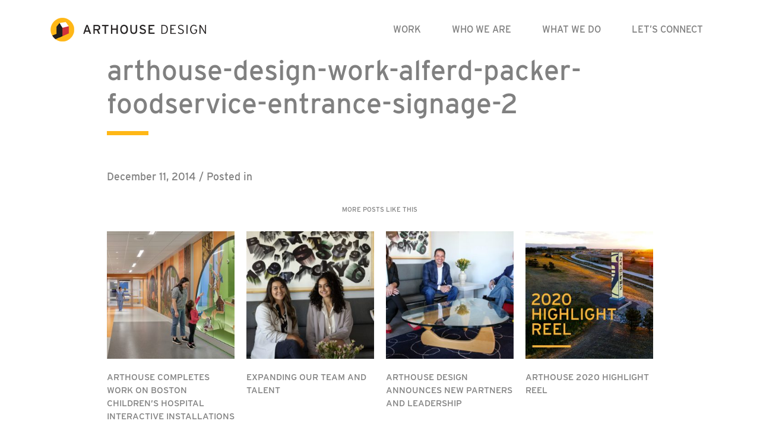

--- FILE ---
content_type: text/html; charset=UTF-8
request_url: https://arthousedenver.com/portfolio/alferd-packer-restaurant-grill/arthouse-design-work-alferd-packer-foodservice-entrance-signage-2/
body_size: 8697
content:
<!DOCTYPE html>
<html lang="en-US">
<head>
    <!-- Global site tag (gtag.js) - Google Analytics -->
    <script async src="https://www.googletagmanager.com/gtag/js?id=UA-22544916-1"></script>
    <script>
        window.dataLayer = window.dataLayer || [];
        function gtag(){dataLayer.push(arguments);}
        gtag('js', new Date());

        gtag('config', 'UA-22544916-1');
    </script>

	<meta charset="UTF-8">
	<meta name="viewport" content="width=device-width, initial-scale=1, shrink-to-fit=no">
	<meta name="mobile-web-app-capable" content="yes">
	<meta name="apple-mobile-web-app-capable" content="yes">
	<meta name="apple-mobile-web-app-title" content="ArtHouse Design - Left Brain. Right Design.">
	<link rel="profile" href="http://gmpg.org/xfn/11">
	<link rel="pingback" href="https://arthousedenver.com/xmlrpc.php">
    <link rel="stylesheet" href="https://use.typekit.net/zvn2duo.css">
	<meta name='robots' content='index, follow, max-image-preview:large, max-snippet:-1, max-video-preview:-1' />
	<style>img:is([sizes="auto" i], [sizes^="auto," i]) { contain-intrinsic-size: 3000px 1500px }</style>
	
	<!-- This site is optimized with the Yoast SEO plugin v26.8 - https://yoast.com/product/yoast-seo-wordpress/ -->
	<title>arthouse-design-work-alferd-packer-foodservice-entrance-signage-2 - ArtHouse Design</title>
	<link rel="canonical" href="https://arthousedenver.com/portfolio/alferd-packer-restaurant-grill/arthouse-design-work-alferd-packer-foodservice-entrance-signage-2/" />
	<meta property="og:locale" content="en_US" />
	<meta property="og:type" content="article" />
	<meta property="og:title" content="arthouse-design-work-alferd-packer-foodservice-entrance-signage-2 - ArtHouse Design" />
	<meta property="og:description" content="[...]Read More..." />
	<meta property="og:url" content="https://arthousedenver.com/portfolio/alferd-packer-restaurant-grill/arthouse-design-work-alferd-packer-foodservice-entrance-signage-2/" />
	<meta property="og:site_name" content="ArtHouse Design" />
	<meta property="og:image" content="https://arthousedenver.com/portfolio/alferd-packer-restaurant-grill/arthouse-design-work-alferd-packer-foodservice-entrance-signage-2" />
	<meta property="og:image:width" content="960" />
	<meta property="og:image:height" content="398" />
	<meta property="og:image:type" content="image/jpeg" />
	<script type="application/ld+json" class="yoast-schema-graph">{"@context":"https://schema.org","@graph":[{"@type":"WebPage","@id":"https://arthousedenver.com/portfolio/alferd-packer-restaurant-grill/arthouse-design-work-alferd-packer-foodservice-entrance-signage-2/","url":"https://arthousedenver.com/portfolio/alferd-packer-restaurant-grill/arthouse-design-work-alferd-packer-foodservice-entrance-signage-2/","name":"arthouse-design-work-alferd-packer-foodservice-entrance-signage-2 - ArtHouse Design","isPartOf":{"@id":"https://arthousedenver.com/#website"},"primaryImageOfPage":{"@id":"https://arthousedenver.com/portfolio/alferd-packer-restaurant-grill/arthouse-design-work-alferd-packer-foodservice-entrance-signage-2/#primaryimage"},"image":{"@id":"https://arthousedenver.com/portfolio/alferd-packer-restaurant-grill/arthouse-design-work-alferd-packer-foodservice-entrance-signage-2/#primaryimage"},"thumbnailUrl":"https://arthousedenver.com/wp-content/uploads/2014/12/arthouse-design-work-alferd-packer-foodservice-entrance-signage-2.jpg","datePublished":"2014-12-11T22:03:56+00:00","breadcrumb":{"@id":"https://arthousedenver.com/portfolio/alferd-packer-restaurant-grill/arthouse-design-work-alferd-packer-foodservice-entrance-signage-2/#breadcrumb"},"inLanguage":"en-US","potentialAction":[{"@type":"ReadAction","target":["https://arthousedenver.com/portfolio/alferd-packer-restaurant-grill/arthouse-design-work-alferd-packer-foodservice-entrance-signage-2/"]}]},{"@type":"ImageObject","inLanguage":"en-US","@id":"https://arthousedenver.com/portfolio/alferd-packer-restaurant-grill/arthouse-design-work-alferd-packer-foodservice-entrance-signage-2/#primaryimage","url":"https://arthousedenver.com/wp-content/uploads/2014/12/arthouse-design-work-alferd-packer-foodservice-entrance-signage-2.jpg","contentUrl":"https://arthousedenver.com/wp-content/uploads/2014/12/arthouse-design-work-alferd-packer-foodservice-entrance-signage-2.jpg","width":960,"height":398},{"@type":"BreadcrumbList","@id":"https://arthousedenver.com/portfolio/alferd-packer-restaurant-grill/arthouse-design-work-alferd-packer-foodservice-entrance-signage-2/#breadcrumb","itemListElement":[{"@type":"ListItem","position":1,"name":"Home","item":"https://arthousedenver.com/"},{"@type":"ListItem","position":2,"name":"arthouse-design-work-alferd-packer-foodservice-entrance-signage-2"}]},{"@type":"WebSite","@id":"https://arthousedenver.com/#website","url":"https://arthousedenver.com/","name":"ArtHouse Design","description":"Left Brain. Right Design.","publisher":{"@id":"https://arthousedenver.com/#organization"},"potentialAction":[{"@type":"SearchAction","target":{"@type":"EntryPoint","urlTemplate":"https://arthousedenver.com/?s={search_term_string}"},"query-input":{"@type":"PropertyValueSpecification","valueRequired":true,"valueName":"search_term_string"}}],"inLanguage":"en-US"},{"@type":"Organization","@id":"https://arthousedenver.com/#organization","name":"ArtHouse Design","url":"https://arthousedenver.com/","logo":{"@type":"ImageObject","inLanguage":"en-US","@id":"https://arthousedenver.com/#/schema/logo/image/","url":"https://arthousedenver.com/wp-content/uploads/2018/10/arthouselogo.png","contentUrl":"https://arthousedenver.com/wp-content/uploads/2018/10/arthouselogo.png","width":262,"height":40,"caption":"ArtHouse Design"},"image":{"@id":"https://arthousedenver.com/#/schema/logo/image/"}}]}</script>
	<!-- / Yoast SEO plugin. -->


<link rel="alternate" type="application/rss+xml" title="ArtHouse Design &raquo; Feed" href="https://arthousedenver.com/feed/" />
<link rel="alternate" type="application/rss+xml" title="ArtHouse Design &raquo; Comments Feed" href="https://arthousedenver.com/comments/feed/" />
<link rel="alternate" type="application/rss+xml" title="ArtHouse Design &raquo; arthouse-design-work-alferd-packer-foodservice-entrance-signage-2 Comments Feed" href="https://arthousedenver.com/portfolio/alferd-packer-restaurant-grill/arthouse-design-work-alferd-packer-foodservice-entrance-signage-2/feed/" />
<script type="text/javascript">
/* <![CDATA[ */
window._wpemojiSettings = {"baseUrl":"https:\/\/s.w.org\/images\/core\/emoji\/16.0.1\/72x72\/","ext":".png","svgUrl":"https:\/\/s.w.org\/images\/core\/emoji\/16.0.1\/svg\/","svgExt":".svg","source":{"concatemoji":"https:\/\/arthousedenver.com\/wp-includes\/js\/wp-emoji-release.min.js?ver=6.8.3"}};
/*! This file is auto-generated */
!function(s,n){var o,i,e;function c(e){try{var t={supportTests:e,timestamp:(new Date).valueOf()};sessionStorage.setItem(o,JSON.stringify(t))}catch(e){}}function p(e,t,n){e.clearRect(0,0,e.canvas.width,e.canvas.height),e.fillText(t,0,0);var t=new Uint32Array(e.getImageData(0,0,e.canvas.width,e.canvas.height).data),a=(e.clearRect(0,0,e.canvas.width,e.canvas.height),e.fillText(n,0,0),new Uint32Array(e.getImageData(0,0,e.canvas.width,e.canvas.height).data));return t.every(function(e,t){return e===a[t]})}function u(e,t){e.clearRect(0,0,e.canvas.width,e.canvas.height),e.fillText(t,0,0);for(var n=e.getImageData(16,16,1,1),a=0;a<n.data.length;a++)if(0!==n.data[a])return!1;return!0}function f(e,t,n,a){switch(t){case"flag":return n(e,"\ud83c\udff3\ufe0f\u200d\u26a7\ufe0f","\ud83c\udff3\ufe0f\u200b\u26a7\ufe0f")?!1:!n(e,"\ud83c\udde8\ud83c\uddf6","\ud83c\udde8\u200b\ud83c\uddf6")&&!n(e,"\ud83c\udff4\udb40\udc67\udb40\udc62\udb40\udc65\udb40\udc6e\udb40\udc67\udb40\udc7f","\ud83c\udff4\u200b\udb40\udc67\u200b\udb40\udc62\u200b\udb40\udc65\u200b\udb40\udc6e\u200b\udb40\udc67\u200b\udb40\udc7f");case"emoji":return!a(e,"\ud83e\udedf")}return!1}function g(e,t,n,a){var r="undefined"!=typeof WorkerGlobalScope&&self instanceof WorkerGlobalScope?new OffscreenCanvas(300,150):s.createElement("canvas"),o=r.getContext("2d",{willReadFrequently:!0}),i=(o.textBaseline="top",o.font="600 32px Arial",{});return e.forEach(function(e){i[e]=t(o,e,n,a)}),i}function t(e){var t=s.createElement("script");t.src=e,t.defer=!0,s.head.appendChild(t)}"undefined"!=typeof Promise&&(o="wpEmojiSettingsSupports",i=["flag","emoji"],n.supports={everything:!0,everythingExceptFlag:!0},e=new Promise(function(e){s.addEventListener("DOMContentLoaded",e,{once:!0})}),new Promise(function(t){var n=function(){try{var e=JSON.parse(sessionStorage.getItem(o));if("object"==typeof e&&"number"==typeof e.timestamp&&(new Date).valueOf()<e.timestamp+604800&&"object"==typeof e.supportTests)return e.supportTests}catch(e){}return null}();if(!n){if("undefined"!=typeof Worker&&"undefined"!=typeof OffscreenCanvas&&"undefined"!=typeof URL&&URL.createObjectURL&&"undefined"!=typeof Blob)try{var e="postMessage("+g.toString()+"("+[JSON.stringify(i),f.toString(),p.toString(),u.toString()].join(",")+"));",a=new Blob([e],{type:"text/javascript"}),r=new Worker(URL.createObjectURL(a),{name:"wpTestEmojiSupports"});return void(r.onmessage=function(e){c(n=e.data),r.terminate(),t(n)})}catch(e){}c(n=g(i,f,p,u))}t(n)}).then(function(e){for(var t in e)n.supports[t]=e[t],n.supports.everything=n.supports.everything&&n.supports[t],"flag"!==t&&(n.supports.everythingExceptFlag=n.supports.everythingExceptFlag&&n.supports[t]);n.supports.everythingExceptFlag=n.supports.everythingExceptFlag&&!n.supports.flag,n.DOMReady=!1,n.readyCallback=function(){n.DOMReady=!0}}).then(function(){return e}).then(function(){var e;n.supports.everything||(n.readyCallback(),(e=n.source||{}).concatemoji?t(e.concatemoji):e.wpemoji&&e.twemoji&&(t(e.twemoji),t(e.wpemoji)))}))}((window,document),window._wpemojiSettings);
/* ]]> */
</script>
<style id='wp-emoji-styles-inline-css' type='text/css'>

	img.wp-smiley, img.emoji {
		display: inline !important;
		border: none !important;
		box-shadow: none !important;
		height: 1em !important;
		width: 1em !important;
		margin: 0 0.07em !important;
		vertical-align: -0.1em !important;
		background: none !important;
		padding: 0 !important;
	}
</style>
<link rel='stylesheet' id='wp-block-library-css' href='https://arthousedenver.com/wp-includes/css/dist/block-library/style.min.css?ver=6.8.3' type='text/css' media='all' />
<style id='classic-theme-styles-inline-css' type='text/css'>
/*! This file is auto-generated */
.wp-block-button__link{color:#fff;background-color:#32373c;border-radius:9999px;box-shadow:none;text-decoration:none;padding:calc(.667em + 2px) calc(1.333em + 2px);font-size:1.125em}.wp-block-file__button{background:#32373c;color:#fff;text-decoration:none}
</style>
<style id='safe-svg-svg-icon-style-inline-css' type='text/css'>
.safe-svg-cover{text-align:center}.safe-svg-cover .safe-svg-inside{display:inline-block;max-width:100%}.safe-svg-cover svg{fill:currentColor;height:100%;max-height:100%;max-width:100%;width:100%}

</style>
<style id='global-styles-inline-css' type='text/css'>
:root{--wp--preset--aspect-ratio--square: 1;--wp--preset--aspect-ratio--4-3: 4/3;--wp--preset--aspect-ratio--3-4: 3/4;--wp--preset--aspect-ratio--3-2: 3/2;--wp--preset--aspect-ratio--2-3: 2/3;--wp--preset--aspect-ratio--16-9: 16/9;--wp--preset--aspect-ratio--9-16: 9/16;--wp--preset--color--black: #000000;--wp--preset--color--cyan-bluish-gray: #abb8c3;--wp--preset--color--white: #ffffff;--wp--preset--color--pale-pink: #f78da7;--wp--preset--color--vivid-red: #cf2e2e;--wp--preset--color--luminous-vivid-orange: #ff6900;--wp--preset--color--luminous-vivid-amber: #fcb900;--wp--preset--color--light-green-cyan: #7bdcb5;--wp--preset--color--vivid-green-cyan: #00d084;--wp--preset--color--pale-cyan-blue: #8ed1fc;--wp--preset--color--vivid-cyan-blue: #0693e3;--wp--preset--color--vivid-purple: #9b51e0;--wp--preset--gradient--vivid-cyan-blue-to-vivid-purple: linear-gradient(135deg,rgba(6,147,227,1) 0%,rgb(155,81,224) 100%);--wp--preset--gradient--light-green-cyan-to-vivid-green-cyan: linear-gradient(135deg,rgb(122,220,180) 0%,rgb(0,208,130) 100%);--wp--preset--gradient--luminous-vivid-amber-to-luminous-vivid-orange: linear-gradient(135deg,rgba(252,185,0,1) 0%,rgba(255,105,0,1) 100%);--wp--preset--gradient--luminous-vivid-orange-to-vivid-red: linear-gradient(135deg,rgba(255,105,0,1) 0%,rgb(207,46,46) 100%);--wp--preset--gradient--very-light-gray-to-cyan-bluish-gray: linear-gradient(135deg,rgb(238,238,238) 0%,rgb(169,184,195) 100%);--wp--preset--gradient--cool-to-warm-spectrum: linear-gradient(135deg,rgb(74,234,220) 0%,rgb(151,120,209) 20%,rgb(207,42,186) 40%,rgb(238,44,130) 60%,rgb(251,105,98) 80%,rgb(254,248,76) 100%);--wp--preset--gradient--blush-light-purple: linear-gradient(135deg,rgb(255,206,236) 0%,rgb(152,150,240) 100%);--wp--preset--gradient--blush-bordeaux: linear-gradient(135deg,rgb(254,205,165) 0%,rgb(254,45,45) 50%,rgb(107,0,62) 100%);--wp--preset--gradient--luminous-dusk: linear-gradient(135deg,rgb(255,203,112) 0%,rgb(199,81,192) 50%,rgb(65,88,208) 100%);--wp--preset--gradient--pale-ocean: linear-gradient(135deg,rgb(255,245,203) 0%,rgb(182,227,212) 50%,rgb(51,167,181) 100%);--wp--preset--gradient--electric-grass: linear-gradient(135deg,rgb(202,248,128) 0%,rgb(113,206,126) 100%);--wp--preset--gradient--midnight: linear-gradient(135deg,rgb(2,3,129) 0%,rgb(40,116,252) 100%);--wp--preset--font-size--small: 13px;--wp--preset--font-size--medium: 20px;--wp--preset--font-size--large: 36px;--wp--preset--font-size--x-large: 42px;--wp--preset--spacing--20: 0.44rem;--wp--preset--spacing--30: 0.67rem;--wp--preset--spacing--40: 1rem;--wp--preset--spacing--50: 1.5rem;--wp--preset--spacing--60: 2.25rem;--wp--preset--spacing--70: 3.38rem;--wp--preset--spacing--80: 5.06rem;--wp--preset--shadow--natural: 6px 6px 9px rgba(0, 0, 0, 0.2);--wp--preset--shadow--deep: 12px 12px 50px rgba(0, 0, 0, 0.4);--wp--preset--shadow--sharp: 6px 6px 0px rgba(0, 0, 0, 0.2);--wp--preset--shadow--outlined: 6px 6px 0px -3px rgba(255, 255, 255, 1), 6px 6px rgba(0, 0, 0, 1);--wp--preset--shadow--crisp: 6px 6px 0px rgba(0, 0, 0, 1);}:where(.is-layout-flex){gap: 0.5em;}:where(.is-layout-grid){gap: 0.5em;}body .is-layout-flex{display: flex;}.is-layout-flex{flex-wrap: wrap;align-items: center;}.is-layout-flex > :is(*, div){margin: 0;}body .is-layout-grid{display: grid;}.is-layout-grid > :is(*, div){margin: 0;}:where(.wp-block-columns.is-layout-flex){gap: 2em;}:where(.wp-block-columns.is-layout-grid){gap: 2em;}:where(.wp-block-post-template.is-layout-flex){gap: 1.25em;}:where(.wp-block-post-template.is-layout-grid){gap: 1.25em;}.has-black-color{color: var(--wp--preset--color--black) !important;}.has-cyan-bluish-gray-color{color: var(--wp--preset--color--cyan-bluish-gray) !important;}.has-white-color{color: var(--wp--preset--color--white) !important;}.has-pale-pink-color{color: var(--wp--preset--color--pale-pink) !important;}.has-vivid-red-color{color: var(--wp--preset--color--vivid-red) !important;}.has-luminous-vivid-orange-color{color: var(--wp--preset--color--luminous-vivid-orange) !important;}.has-luminous-vivid-amber-color{color: var(--wp--preset--color--luminous-vivid-amber) !important;}.has-light-green-cyan-color{color: var(--wp--preset--color--light-green-cyan) !important;}.has-vivid-green-cyan-color{color: var(--wp--preset--color--vivid-green-cyan) !important;}.has-pale-cyan-blue-color{color: var(--wp--preset--color--pale-cyan-blue) !important;}.has-vivid-cyan-blue-color{color: var(--wp--preset--color--vivid-cyan-blue) !important;}.has-vivid-purple-color{color: var(--wp--preset--color--vivid-purple) !important;}.has-black-background-color{background-color: var(--wp--preset--color--black) !important;}.has-cyan-bluish-gray-background-color{background-color: var(--wp--preset--color--cyan-bluish-gray) !important;}.has-white-background-color{background-color: var(--wp--preset--color--white) !important;}.has-pale-pink-background-color{background-color: var(--wp--preset--color--pale-pink) !important;}.has-vivid-red-background-color{background-color: var(--wp--preset--color--vivid-red) !important;}.has-luminous-vivid-orange-background-color{background-color: var(--wp--preset--color--luminous-vivid-orange) !important;}.has-luminous-vivid-amber-background-color{background-color: var(--wp--preset--color--luminous-vivid-amber) !important;}.has-light-green-cyan-background-color{background-color: var(--wp--preset--color--light-green-cyan) !important;}.has-vivid-green-cyan-background-color{background-color: var(--wp--preset--color--vivid-green-cyan) !important;}.has-pale-cyan-blue-background-color{background-color: var(--wp--preset--color--pale-cyan-blue) !important;}.has-vivid-cyan-blue-background-color{background-color: var(--wp--preset--color--vivid-cyan-blue) !important;}.has-vivid-purple-background-color{background-color: var(--wp--preset--color--vivid-purple) !important;}.has-black-border-color{border-color: var(--wp--preset--color--black) !important;}.has-cyan-bluish-gray-border-color{border-color: var(--wp--preset--color--cyan-bluish-gray) !important;}.has-white-border-color{border-color: var(--wp--preset--color--white) !important;}.has-pale-pink-border-color{border-color: var(--wp--preset--color--pale-pink) !important;}.has-vivid-red-border-color{border-color: var(--wp--preset--color--vivid-red) !important;}.has-luminous-vivid-orange-border-color{border-color: var(--wp--preset--color--luminous-vivid-orange) !important;}.has-luminous-vivid-amber-border-color{border-color: var(--wp--preset--color--luminous-vivid-amber) !important;}.has-light-green-cyan-border-color{border-color: var(--wp--preset--color--light-green-cyan) !important;}.has-vivid-green-cyan-border-color{border-color: var(--wp--preset--color--vivid-green-cyan) !important;}.has-pale-cyan-blue-border-color{border-color: var(--wp--preset--color--pale-cyan-blue) !important;}.has-vivid-cyan-blue-border-color{border-color: var(--wp--preset--color--vivid-cyan-blue) !important;}.has-vivid-purple-border-color{border-color: var(--wp--preset--color--vivid-purple) !important;}.has-vivid-cyan-blue-to-vivid-purple-gradient-background{background: var(--wp--preset--gradient--vivid-cyan-blue-to-vivid-purple) !important;}.has-light-green-cyan-to-vivid-green-cyan-gradient-background{background: var(--wp--preset--gradient--light-green-cyan-to-vivid-green-cyan) !important;}.has-luminous-vivid-amber-to-luminous-vivid-orange-gradient-background{background: var(--wp--preset--gradient--luminous-vivid-amber-to-luminous-vivid-orange) !important;}.has-luminous-vivid-orange-to-vivid-red-gradient-background{background: var(--wp--preset--gradient--luminous-vivid-orange-to-vivid-red) !important;}.has-very-light-gray-to-cyan-bluish-gray-gradient-background{background: var(--wp--preset--gradient--very-light-gray-to-cyan-bluish-gray) !important;}.has-cool-to-warm-spectrum-gradient-background{background: var(--wp--preset--gradient--cool-to-warm-spectrum) !important;}.has-blush-light-purple-gradient-background{background: var(--wp--preset--gradient--blush-light-purple) !important;}.has-blush-bordeaux-gradient-background{background: var(--wp--preset--gradient--blush-bordeaux) !important;}.has-luminous-dusk-gradient-background{background: var(--wp--preset--gradient--luminous-dusk) !important;}.has-pale-ocean-gradient-background{background: var(--wp--preset--gradient--pale-ocean) !important;}.has-electric-grass-gradient-background{background: var(--wp--preset--gradient--electric-grass) !important;}.has-midnight-gradient-background{background: var(--wp--preset--gradient--midnight) !important;}.has-small-font-size{font-size: var(--wp--preset--font-size--small) !important;}.has-medium-font-size{font-size: var(--wp--preset--font-size--medium) !important;}.has-large-font-size{font-size: var(--wp--preset--font-size--large) !important;}.has-x-large-font-size{font-size: var(--wp--preset--font-size--x-large) !important;}
:where(.wp-block-post-template.is-layout-flex){gap: 1.25em;}:where(.wp-block-post-template.is-layout-grid){gap: 1.25em;}
:where(.wp-block-columns.is-layout-flex){gap: 2em;}:where(.wp-block-columns.is-layout-grid){gap: 2em;}
:root :where(.wp-block-pullquote){font-size: 1.5em;line-height: 1.6;}
</style>
<link rel='stylesheet' id='contact-form-7-css' href='https://arthousedenver.com/wp-content/plugins/contact-form-7/includes/css/styles.css?ver=6.1.4' type='text/css' media='all' />
<link rel='stylesheet' id='meteor-slides-css' href='https://arthousedenver.com/wp-content/plugins/meteor-slides/css/meteor-slides.css?ver=1.0' type='text/css' media='all' />
<link rel='stylesheet' id='understrap-styles-css' href='https://arthousedenver.com/wp-content/themes/arthousetheme/css/theme.min.css?ver=0.8.7.1580232633' type='text/css' media='all' />
<link rel='stylesheet' id='slickstyle-css' href='https://arthousedenver.com/wp-content/themes/arthousetheme/css/slick.css?ver=0.8.7.1580232633' type='text/css' media='all' />
<link rel='stylesheet' id='slicktheme-css' href='https://arthousedenver.com/wp-content/themes/arthousetheme/css/slick-theme.css?ver=0.8.7.1580232633' type='text/css' media='all' />
<script type="text/javascript" src="https://arthousedenver.com/wp-includes/js/jquery/jquery.min.js?ver=3.7.1" id="jquery-core-js"></script>
<script type="text/javascript" src="https://arthousedenver.com/wp-includes/js/jquery/jquery-migrate.min.js?ver=3.4.1" id="jquery-migrate-js"></script>
<script type="text/javascript" src="https://arthousedenver.com/wp-content/plugins/meteor-slides/js/jquery.cycle.all.js?ver=6.8.3" id="jquery-cycle-js"></script>
<script type="text/javascript" src="https://arthousedenver.com/wp-content/plugins/meteor-slides/js/jquery.metadata.v2.js?ver=6.8.3" id="jquery-metadata-js"></script>
<script type="text/javascript" src="https://arthousedenver.com/wp-content/plugins/meteor-slides/js/jquery.touchwipe.1.1.1.js?ver=6.8.3" id="jquery-touchwipe-js"></script>
<script type="text/javascript" id="meteorslides-script-js-extra">
/* <![CDATA[ */
var meteorslidessettings = {"meteorslideshowspeed":"2000","meteorslideshowduration":"5000","meteorslideshowheight":"535","meteorslideshowwidth":"600","meteorslideshowtransition":"fade"};
/* ]]> */
</script>
<script type="text/javascript" src="https://arthousedenver.com/wp-content/plugins/meteor-slides/js/slideshow.js?ver=6.8.3" id="meteorslides-script-js"></script>
<link rel="https://api.w.org/" href="https://arthousedenver.com/wp-json/" /><link rel="alternate" title="JSON" type="application/json" href="https://arthousedenver.com/wp-json/wp/v2/media/1873" /><link rel="EditURI" type="application/rsd+xml" title="RSD" href="https://arthousedenver.com/xmlrpc.php?rsd" />
<link rel='shortlink' href='https://arthousedenver.com/?p=1873' />
<link rel="alternate" title="oEmbed (JSON)" type="application/json+oembed" href="https://arthousedenver.com/wp-json/oembed/1.0/embed?url=https%3A%2F%2Farthousedenver.com%2Fportfolio%2Falferd-packer-restaurant-grill%2Farthouse-design-work-alferd-packer-foodservice-entrance-signage-2%2F" />
<link rel="alternate" title="oEmbed (XML)" type="text/xml+oembed" href="https://arthousedenver.com/wp-json/oembed/1.0/embed?url=https%3A%2F%2Farthousedenver.com%2Fportfolio%2Falferd-packer-restaurant-grill%2Farthouse-design-work-alferd-packer-foodservice-entrance-signage-2%2F&#038;format=xml" />
		<style type="text/css" id="wp-custom-css">
			.grecaptcha-badge { 
    visibility: hidden;
}
@media (max-width: 575px) {
    .container {
      padding-right: 15px !important;
  padding-left:
	15px !important;
	padding-top: 5px !important;} 
}

.panel-content:has(.html) { height: auto !important; }		</style>
		</head>

<body class="attachment wp-singular attachment-template-default single single-attachment postid-1873 attachmentid-1873 attachment-jpeg wp-custom-logo wp-theme-arthousetheme group-blog">

<div class="hfeed site" id="page">

	<!-- ******************* The Navbar Area ******************* -->
	<div id="wrapper-navbar" itemscope itemtype="http://schema.org/WebSite">

		<a class="skip-link sr-only sr-only-focusable" href="#content">Skip to content</a>

		<nav class="navbar navbar-expand-xl navbar-light bg-primary">

					<div class="container" >
		
					<!-- Your site title as branding in the menu -->
					                        <a href="/" class="navbar-brand custom-logo-link" rel="home" itemprop="url">
                            <img src="https://arthousedenver.com/wp-content/uploads/2018/10/arthouselogo.png" class="img-fluid" alt="Arthouse Design" itemprop="logo">
                        </a>
                        <!-- end custom logo -->

				<button class="navbar-toggler" type="button" data-toggle="collapse" data-target="#navbarNavDropdown" aria-controls="navbarNavDropdown" aria-expanded="false" aria-label="Toggle navigation">
					<span class="navbar-toggler-icon"></span>
				</button>
                
                           
				<!-- The WordPress Menu goes here -->
				<div id="navbarNavDropdown" class="collapse navbar-collapse"><ul id="main-menu" class="navbar-nav ml-auto"><li itemscope="itemscope" itemtype="https://www.schema.org/SiteNavigationElement" id="menu-item-5910" class="work menu-item menu-item-type-post_type menu-item-object-page menu-item-5910 nav-item"><a title="Work" href="https://arthousedenver.com/work/" class="nav-link">Work</a></li>
<li itemscope="itemscope" itemtype="https://www.schema.org/SiteNavigationElement" id="menu-item-5982" class="whoweare menu-item menu-item-type-post_type menu-item-object-page menu-item-5982 nav-item"><a title="Who We Are" href="https://arthousedenver.com/who-we-are/" class="nav-link">Who We Are</a></li>
<li itemscope="itemscope" itemtype="https://www.schema.org/SiteNavigationElement" id="menu-item-5985" class="whatwedo menu-item menu-item-type-post_type menu-item-object-page menu-item-5985 nav-item"><a title="What We Do" href="https://arthousedenver.com/what-we-do/" class="nav-link">What We Do</a></li>
<li itemscope="itemscope" itemtype="https://www.schema.org/SiteNavigationElement" id="menu-item-1942" class="letsconnect menu-item menu-item-type-post_type menu-item-object-page menu-item-1942 nav-item"><a title="Let’s Connect" href="https://arthousedenver.com/contact-arthouse/" class="nav-link">Let’s Connect</a></li>
</ul></div>			              <style type="text/css">
                  #nav-menu-footer {padding:10px 0px 0px 41px;}
                  #nav-menu-footer ul {padding-left:0;}
                  #nav-menu-footer ul li {vertical-align : middle;list-style:none;display:inline-block;margin:10px 15px auto auto;border:0px solid black;}
                  #nav-menu-footer .fa {font-size: 32px;}
                  #nav-menu-footer {display:none;}
@media (max-width: 1199.98px) {
#nav-menu-footer {display:block;}
	ul#main-menu li {border-bottom: 1px solid #bbb;}
	ul#main-menu li:last-child {border-bottom: 0;}
	ul#main-menu>li>a {padding-left: 60px;}
              </style>
         <script type="text/javascript">
             jQuery(document).ready(function($){
              $( "#navbarNavDropdown" ).append( "<div id='nav-menu-footer'><a href='mailto:info@arthousedenver.com'>Email Us</a><br />303.892.9816<br /><ul><li><a href='https://www.instagram.com/arthouse_design/' targer='_blank'><i class='fa fa-instagram' style='font-size:24px;padding:1px 2px 1px 2px;height:27px;width:27px;text-align:center;border-radius:5px;color:#fff;background:rgba(255,183,25,.85)'></i></a></li><li><a href='https://www.facebook.com/arthousedenver' targer='_blank'><i class='fa fa-facebook-square' style='color:rgba(255,183,25,.85)'></i></a></li><li><a href='https://www.pinterest.com/arthousedesign/' targer='_blank'><i class='fa fa-pinterest' style='color:rgba(255,183,25,.85)'></i></a></li><li><a href='https://twitter.com/arthousedenver' targer='_blank'><i class='fa fa-twitter' style='color:rgba(255,183,25,.85)'></i></a></li></ul></div>" );
                  });
            </script>      
                </div><!-- .container -->
					</nav><!-- .site-navigation -->

	</div><!-- #wrapper-navbar end -->

<div class="wrapper single-blog-post" id="single-wrapper">

    <div class="container" id="content" tabindex="-1">

        <div class="row">

            <main class="site-main col-12" id="main">

                                                        <div class="row">
                        <div class="col-12 col-md-10 offset-md-1">
                            <div class="row">
                                <div class="col-12">
                                    <h1>arthouse-design-work-alferd-packer-foodservice-entrance-signage-2</h1>
                                    <div class="body-content">
                                        <p class="dateline">December 11, 2014 / Posted in <span class="cats"></span></p>
                                                                            </div>
                                </div>
                            </div>

                            <div>
                                <h3 class="more-like-this">More Posts Like This</h3>
                                <div class='container home-portfolio-gallery project-item-preview-container cell-spacing-20px'>
                                    <div class="row more-like-this">
                                                                                    <div class='item col-6 col-md-3 related-post-preview-item'>
                                                <a href='https://arthousedenver.com/arthouse-completes-work-on-boston-childrens-hospital-interactive-installations/'>
                                                    <image src='https://arthousedenver.com/wp-content/uploads/2022/10/2022.09.21-BOSTON-CHILDRENS-HOSPITAL-WEB-PHOTOS3-1-280x280.jpg'>
                                                </a>
                                                <div class='text'>
                                                    <a href='https://arthousedenver.com/arthouse-completes-work-on-boston-childrens-hospital-interactive-installations/'>ArtHouse Completes Work on Boston Children&#8217;s Hospital Interactive Installations</a>
                                                </div>

                                            </div>
                                                                                        <div class='item col-6 col-md-3 related-post-preview-item'>
                                                <a href='https://arthousedenver.com/expanding-our-team-and-talent/'>
                                                    <image src='https://arthousedenver.com/wp-content/uploads/2021/06/MZ-MB-NEW-EMPLOYEE-PICS_RETOUCH-21.06.08-280x280.jpg'>
                                                </a>
                                                <div class='text'>
                                                    <a href='https://arthousedenver.com/expanding-our-team-and-talent/'>Expanding Our Team and Talent</a>
                                                </div>

                                            </div>
                                                                                        <div class='item col-6 col-md-3 related-post-preview-item'>
                                                <a href='https://arthousedenver.com/arthouse-design-announces-new-partners-and-leadership/'>
                                                    <image src='https://arthousedenver.com/wp-content/uploads/2021/02/ARTHOUSE-NEW-PARTNERS-280x280.jpeg'>
                                                </a>
                                                <div class='text'>
                                                    <a href='https://arthousedenver.com/arthouse-design-announces-new-partners-and-leadership/'>ArtHouse Design Announces New Partners and Leadership</a>
                                                </div>

                                            </div>
                                                                                        <div class='item col-6 col-md-3 related-post-preview-item'>
                                                <a href='https://arthousedenver.com/view-arthouses-2020-highlight-reel/'>
                                                    <image src='https://arthousedenver.com/wp-content/uploads/2020/12/2020-video-highlights-thumb_V3-280x280.jpg'>
                                                </a>
                                                <div class='text'>
                                                    <a href='https://arthousedenver.com/view-arthouses-2020-highlight-reel/'>ArtHouse 2020 Highlight Reel</a>
                                                </div>

                                            </div>
                                                                                </div>
                                </div>
                            </div>
                            <div class='centerer back-to-blog'>
                                <a class='outline-button' href="/blog/">BACK TO ALL POSTS ></a>
                            </div>
                        </div>
                    </div>
                
            </main><!-- #main -->

        </div><!-- .row -->

    </div><!-- Container end -->

</div><!-- Wrapper end -->


<footer class="site-footer break-container-full-width" id="colophon">
    <div class="footer-tag container">
        <div class="row">
            <div class="col-md-10 offset-md-1">
                <img src="https://arthousedenver.com/wp-content/themes/arthousetheme/img/arthousefooterlogo.png">
            </div>
        </div>
    </div>

    <div class="site-info">
        <div class="container">
            <div class="row">
                <div class="col-md-3 offset-md-1">
                    <h2>Contact</h2>
<p><a href="mailto:info@arthousedenver.com">Email us</a><br />
<a href="303.892.9816">303.892.9816</a></p>
<p>2373 Central Park Blvd<br />
Suite 204<br />
Denver, CO 80238</p>
                </div>
                <div class="col-md-3">
                    <h2>Social</h2>
<p><a href="http://instagram.com/arthouse_design/">Instagram</a><br />
<a href="https://www.facebook.com/arthousedenver">Facebook</a><br />
<a href="http://www.pinterest.com/arthousedesign/">Pinterest</a><br />
<a href="https://twitter.com/arthousedenver">Twitter</a></p>
                </div>
                <div class="col-md-4">
                    <h2>INFREQUENT, BUT ALWAYS EXCELLENT NEWSLETTER</h2>
<p><button type="submit"><i class="fa fa-chevron-circle-right"></i></button></p>
<h3 class="copyright">© ARTHOUSE DESIGN 2026</h3>
                </div>
            </div>
        </div>
    </div><!-- .site-info -->
</footer><!-- #colophon -->


</div><!-- #page we need this extra closing tag here -->

<script type="speculationrules">
{"prefetch":[{"source":"document","where":{"and":[{"href_matches":"\/*"},{"not":{"href_matches":["\/wp-*.php","\/wp-admin\/*","\/wp-content\/uploads\/*","\/wp-content\/*","\/wp-content\/plugins\/*","\/wp-content\/themes\/arthousetheme\/*","\/*\\?(.+)"]}},{"not":{"selector_matches":"a[rel~=\"nofollow\"]"}},{"not":{"selector_matches":".no-prefetch, .no-prefetch a"}}]},"eagerness":"conservative"}]}
</script>
<script type="text/javascript" src="https://arthousedenver.com/wp-includes/js/dist/hooks.min.js?ver=4d63a3d491d11ffd8ac6" id="wp-hooks-js"></script>
<script type="text/javascript" src="https://arthousedenver.com/wp-includes/js/dist/i18n.min.js?ver=5e580eb46a90c2b997e6" id="wp-i18n-js"></script>
<script type="text/javascript" id="wp-i18n-js-after">
/* <![CDATA[ */
wp.i18n.setLocaleData( { 'text direction\u0004ltr': [ 'ltr' ] } );
/* ]]> */
</script>
<script type="text/javascript" src="https://arthousedenver.com/wp-content/plugins/contact-form-7/includes/swv/js/index.js?ver=6.1.4" id="swv-js"></script>
<script type="text/javascript" id="contact-form-7-js-before">
/* <![CDATA[ */
var wpcf7 = {
    "api": {
        "root": "https:\/\/arthousedenver.com\/wp-json\/",
        "namespace": "contact-form-7\/v1"
    },
    "cached": 1
};
/* ]]> */
</script>
<script type="text/javascript" src="https://arthousedenver.com/wp-content/plugins/contact-form-7/includes/js/index.js?ver=6.1.4" id="contact-form-7-js"></script>
<script type="text/javascript" src="https://arthousedenver.com/wp-content/themes/arthousetheme/js/theme.min.js?ver=0.8.7.1580232633" id="understrap-scripts-js"></script>
<script type="text/javascript" src="https://arthousedenver.com/wp-content/themes/arthousetheme/js/isotope.pkgd.min.js?ver=0.8.7.1580232633" id="isotope-js"></script>
<script type="text/javascript" src="https://arthousedenver.com/wp-content/themes/arthousetheme/js/jquery.slicknav.js?ver=0.8.7.1580232633" id="slicknav-js"></script>
<script type="text/javascript" src="https://arthousedenver.com/wp-content/themes/arthousetheme/js/slick.js?ver=0.8.7.1580232633" id="slick-js"></script>
<script type="text/javascript" src="https://arthousedenver.com/wp-content/themes/arthousetheme/js/main.js?ver=0.8.7.1580232633" id="main-js"></script>
<script type="text/javascript" src="https://arthousedenver.com/wp-includes/js/comment-reply.min.js?ver=6.8.3" id="comment-reply-js" async="async" data-wp-strategy="async"></script>
<script type="text/javascript" src="https://www.google.com/recaptcha/api.js?render=6LdTShEdAAAAAJLACHqned9koxrIznMIRKynRygr&amp;ver=3.0" id="google-recaptcha-js"></script>
<script type="text/javascript" src="https://arthousedenver.com/wp-includes/js/dist/vendor/wp-polyfill.min.js?ver=3.15.0" id="wp-polyfill-js"></script>
<script type="text/javascript" id="wpcf7-recaptcha-js-before">
/* <![CDATA[ */
var wpcf7_recaptcha = {
    "sitekey": "6LdTShEdAAAAAJLACHqned9koxrIznMIRKynRygr",
    "actions": {
        "homepage": "homepage",
        "contactform": "contactform"
    }
};
/* ]]> */
</script>
<script type="text/javascript" src="https://arthousedenver.com/wp-content/plugins/contact-form-7/modules/recaptcha/index.js?ver=6.1.4" id="wpcf7-recaptcha-js"></script>

</body>

</html>



--- FILE ---
content_type: text/html; charset=utf-8
request_url: https://www.google.com/recaptcha/api2/anchor?ar=1&k=6LdTShEdAAAAAJLACHqned9koxrIznMIRKynRygr&co=aHR0cHM6Ly9hcnRob3VzZWRlbnZlci5jb206NDQz&hl=en&v=PoyoqOPhxBO7pBk68S4YbpHZ&size=invisible&anchor-ms=20000&execute-ms=30000&cb=7gqax13u4n0l
body_size: 48584
content:
<!DOCTYPE HTML><html dir="ltr" lang="en"><head><meta http-equiv="Content-Type" content="text/html; charset=UTF-8">
<meta http-equiv="X-UA-Compatible" content="IE=edge">
<title>reCAPTCHA</title>
<style type="text/css">
/* cyrillic-ext */
@font-face {
  font-family: 'Roboto';
  font-style: normal;
  font-weight: 400;
  font-stretch: 100%;
  src: url(//fonts.gstatic.com/s/roboto/v48/KFO7CnqEu92Fr1ME7kSn66aGLdTylUAMa3GUBHMdazTgWw.woff2) format('woff2');
  unicode-range: U+0460-052F, U+1C80-1C8A, U+20B4, U+2DE0-2DFF, U+A640-A69F, U+FE2E-FE2F;
}
/* cyrillic */
@font-face {
  font-family: 'Roboto';
  font-style: normal;
  font-weight: 400;
  font-stretch: 100%;
  src: url(//fonts.gstatic.com/s/roboto/v48/KFO7CnqEu92Fr1ME7kSn66aGLdTylUAMa3iUBHMdazTgWw.woff2) format('woff2');
  unicode-range: U+0301, U+0400-045F, U+0490-0491, U+04B0-04B1, U+2116;
}
/* greek-ext */
@font-face {
  font-family: 'Roboto';
  font-style: normal;
  font-weight: 400;
  font-stretch: 100%;
  src: url(//fonts.gstatic.com/s/roboto/v48/KFO7CnqEu92Fr1ME7kSn66aGLdTylUAMa3CUBHMdazTgWw.woff2) format('woff2');
  unicode-range: U+1F00-1FFF;
}
/* greek */
@font-face {
  font-family: 'Roboto';
  font-style: normal;
  font-weight: 400;
  font-stretch: 100%;
  src: url(//fonts.gstatic.com/s/roboto/v48/KFO7CnqEu92Fr1ME7kSn66aGLdTylUAMa3-UBHMdazTgWw.woff2) format('woff2');
  unicode-range: U+0370-0377, U+037A-037F, U+0384-038A, U+038C, U+038E-03A1, U+03A3-03FF;
}
/* math */
@font-face {
  font-family: 'Roboto';
  font-style: normal;
  font-weight: 400;
  font-stretch: 100%;
  src: url(//fonts.gstatic.com/s/roboto/v48/KFO7CnqEu92Fr1ME7kSn66aGLdTylUAMawCUBHMdazTgWw.woff2) format('woff2');
  unicode-range: U+0302-0303, U+0305, U+0307-0308, U+0310, U+0312, U+0315, U+031A, U+0326-0327, U+032C, U+032F-0330, U+0332-0333, U+0338, U+033A, U+0346, U+034D, U+0391-03A1, U+03A3-03A9, U+03B1-03C9, U+03D1, U+03D5-03D6, U+03F0-03F1, U+03F4-03F5, U+2016-2017, U+2034-2038, U+203C, U+2040, U+2043, U+2047, U+2050, U+2057, U+205F, U+2070-2071, U+2074-208E, U+2090-209C, U+20D0-20DC, U+20E1, U+20E5-20EF, U+2100-2112, U+2114-2115, U+2117-2121, U+2123-214F, U+2190, U+2192, U+2194-21AE, U+21B0-21E5, U+21F1-21F2, U+21F4-2211, U+2213-2214, U+2216-22FF, U+2308-230B, U+2310, U+2319, U+231C-2321, U+2336-237A, U+237C, U+2395, U+239B-23B7, U+23D0, U+23DC-23E1, U+2474-2475, U+25AF, U+25B3, U+25B7, U+25BD, U+25C1, U+25CA, U+25CC, U+25FB, U+266D-266F, U+27C0-27FF, U+2900-2AFF, U+2B0E-2B11, U+2B30-2B4C, U+2BFE, U+3030, U+FF5B, U+FF5D, U+1D400-1D7FF, U+1EE00-1EEFF;
}
/* symbols */
@font-face {
  font-family: 'Roboto';
  font-style: normal;
  font-weight: 400;
  font-stretch: 100%;
  src: url(//fonts.gstatic.com/s/roboto/v48/KFO7CnqEu92Fr1ME7kSn66aGLdTylUAMaxKUBHMdazTgWw.woff2) format('woff2');
  unicode-range: U+0001-000C, U+000E-001F, U+007F-009F, U+20DD-20E0, U+20E2-20E4, U+2150-218F, U+2190, U+2192, U+2194-2199, U+21AF, U+21E6-21F0, U+21F3, U+2218-2219, U+2299, U+22C4-22C6, U+2300-243F, U+2440-244A, U+2460-24FF, U+25A0-27BF, U+2800-28FF, U+2921-2922, U+2981, U+29BF, U+29EB, U+2B00-2BFF, U+4DC0-4DFF, U+FFF9-FFFB, U+10140-1018E, U+10190-1019C, U+101A0, U+101D0-101FD, U+102E0-102FB, U+10E60-10E7E, U+1D2C0-1D2D3, U+1D2E0-1D37F, U+1F000-1F0FF, U+1F100-1F1AD, U+1F1E6-1F1FF, U+1F30D-1F30F, U+1F315, U+1F31C, U+1F31E, U+1F320-1F32C, U+1F336, U+1F378, U+1F37D, U+1F382, U+1F393-1F39F, U+1F3A7-1F3A8, U+1F3AC-1F3AF, U+1F3C2, U+1F3C4-1F3C6, U+1F3CA-1F3CE, U+1F3D4-1F3E0, U+1F3ED, U+1F3F1-1F3F3, U+1F3F5-1F3F7, U+1F408, U+1F415, U+1F41F, U+1F426, U+1F43F, U+1F441-1F442, U+1F444, U+1F446-1F449, U+1F44C-1F44E, U+1F453, U+1F46A, U+1F47D, U+1F4A3, U+1F4B0, U+1F4B3, U+1F4B9, U+1F4BB, U+1F4BF, U+1F4C8-1F4CB, U+1F4D6, U+1F4DA, U+1F4DF, U+1F4E3-1F4E6, U+1F4EA-1F4ED, U+1F4F7, U+1F4F9-1F4FB, U+1F4FD-1F4FE, U+1F503, U+1F507-1F50B, U+1F50D, U+1F512-1F513, U+1F53E-1F54A, U+1F54F-1F5FA, U+1F610, U+1F650-1F67F, U+1F687, U+1F68D, U+1F691, U+1F694, U+1F698, U+1F6AD, U+1F6B2, U+1F6B9-1F6BA, U+1F6BC, U+1F6C6-1F6CF, U+1F6D3-1F6D7, U+1F6E0-1F6EA, U+1F6F0-1F6F3, U+1F6F7-1F6FC, U+1F700-1F7FF, U+1F800-1F80B, U+1F810-1F847, U+1F850-1F859, U+1F860-1F887, U+1F890-1F8AD, U+1F8B0-1F8BB, U+1F8C0-1F8C1, U+1F900-1F90B, U+1F93B, U+1F946, U+1F984, U+1F996, U+1F9E9, U+1FA00-1FA6F, U+1FA70-1FA7C, U+1FA80-1FA89, U+1FA8F-1FAC6, U+1FACE-1FADC, U+1FADF-1FAE9, U+1FAF0-1FAF8, U+1FB00-1FBFF;
}
/* vietnamese */
@font-face {
  font-family: 'Roboto';
  font-style: normal;
  font-weight: 400;
  font-stretch: 100%;
  src: url(//fonts.gstatic.com/s/roboto/v48/KFO7CnqEu92Fr1ME7kSn66aGLdTylUAMa3OUBHMdazTgWw.woff2) format('woff2');
  unicode-range: U+0102-0103, U+0110-0111, U+0128-0129, U+0168-0169, U+01A0-01A1, U+01AF-01B0, U+0300-0301, U+0303-0304, U+0308-0309, U+0323, U+0329, U+1EA0-1EF9, U+20AB;
}
/* latin-ext */
@font-face {
  font-family: 'Roboto';
  font-style: normal;
  font-weight: 400;
  font-stretch: 100%;
  src: url(//fonts.gstatic.com/s/roboto/v48/KFO7CnqEu92Fr1ME7kSn66aGLdTylUAMa3KUBHMdazTgWw.woff2) format('woff2');
  unicode-range: U+0100-02BA, U+02BD-02C5, U+02C7-02CC, U+02CE-02D7, U+02DD-02FF, U+0304, U+0308, U+0329, U+1D00-1DBF, U+1E00-1E9F, U+1EF2-1EFF, U+2020, U+20A0-20AB, U+20AD-20C0, U+2113, U+2C60-2C7F, U+A720-A7FF;
}
/* latin */
@font-face {
  font-family: 'Roboto';
  font-style: normal;
  font-weight: 400;
  font-stretch: 100%;
  src: url(//fonts.gstatic.com/s/roboto/v48/KFO7CnqEu92Fr1ME7kSn66aGLdTylUAMa3yUBHMdazQ.woff2) format('woff2');
  unicode-range: U+0000-00FF, U+0131, U+0152-0153, U+02BB-02BC, U+02C6, U+02DA, U+02DC, U+0304, U+0308, U+0329, U+2000-206F, U+20AC, U+2122, U+2191, U+2193, U+2212, U+2215, U+FEFF, U+FFFD;
}
/* cyrillic-ext */
@font-face {
  font-family: 'Roboto';
  font-style: normal;
  font-weight: 500;
  font-stretch: 100%;
  src: url(//fonts.gstatic.com/s/roboto/v48/KFO7CnqEu92Fr1ME7kSn66aGLdTylUAMa3GUBHMdazTgWw.woff2) format('woff2');
  unicode-range: U+0460-052F, U+1C80-1C8A, U+20B4, U+2DE0-2DFF, U+A640-A69F, U+FE2E-FE2F;
}
/* cyrillic */
@font-face {
  font-family: 'Roboto';
  font-style: normal;
  font-weight: 500;
  font-stretch: 100%;
  src: url(//fonts.gstatic.com/s/roboto/v48/KFO7CnqEu92Fr1ME7kSn66aGLdTylUAMa3iUBHMdazTgWw.woff2) format('woff2');
  unicode-range: U+0301, U+0400-045F, U+0490-0491, U+04B0-04B1, U+2116;
}
/* greek-ext */
@font-face {
  font-family: 'Roboto';
  font-style: normal;
  font-weight: 500;
  font-stretch: 100%;
  src: url(//fonts.gstatic.com/s/roboto/v48/KFO7CnqEu92Fr1ME7kSn66aGLdTylUAMa3CUBHMdazTgWw.woff2) format('woff2');
  unicode-range: U+1F00-1FFF;
}
/* greek */
@font-face {
  font-family: 'Roboto';
  font-style: normal;
  font-weight: 500;
  font-stretch: 100%;
  src: url(//fonts.gstatic.com/s/roboto/v48/KFO7CnqEu92Fr1ME7kSn66aGLdTylUAMa3-UBHMdazTgWw.woff2) format('woff2');
  unicode-range: U+0370-0377, U+037A-037F, U+0384-038A, U+038C, U+038E-03A1, U+03A3-03FF;
}
/* math */
@font-face {
  font-family: 'Roboto';
  font-style: normal;
  font-weight: 500;
  font-stretch: 100%;
  src: url(//fonts.gstatic.com/s/roboto/v48/KFO7CnqEu92Fr1ME7kSn66aGLdTylUAMawCUBHMdazTgWw.woff2) format('woff2');
  unicode-range: U+0302-0303, U+0305, U+0307-0308, U+0310, U+0312, U+0315, U+031A, U+0326-0327, U+032C, U+032F-0330, U+0332-0333, U+0338, U+033A, U+0346, U+034D, U+0391-03A1, U+03A3-03A9, U+03B1-03C9, U+03D1, U+03D5-03D6, U+03F0-03F1, U+03F4-03F5, U+2016-2017, U+2034-2038, U+203C, U+2040, U+2043, U+2047, U+2050, U+2057, U+205F, U+2070-2071, U+2074-208E, U+2090-209C, U+20D0-20DC, U+20E1, U+20E5-20EF, U+2100-2112, U+2114-2115, U+2117-2121, U+2123-214F, U+2190, U+2192, U+2194-21AE, U+21B0-21E5, U+21F1-21F2, U+21F4-2211, U+2213-2214, U+2216-22FF, U+2308-230B, U+2310, U+2319, U+231C-2321, U+2336-237A, U+237C, U+2395, U+239B-23B7, U+23D0, U+23DC-23E1, U+2474-2475, U+25AF, U+25B3, U+25B7, U+25BD, U+25C1, U+25CA, U+25CC, U+25FB, U+266D-266F, U+27C0-27FF, U+2900-2AFF, U+2B0E-2B11, U+2B30-2B4C, U+2BFE, U+3030, U+FF5B, U+FF5D, U+1D400-1D7FF, U+1EE00-1EEFF;
}
/* symbols */
@font-face {
  font-family: 'Roboto';
  font-style: normal;
  font-weight: 500;
  font-stretch: 100%;
  src: url(//fonts.gstatic.com/s/roboto/v48/KFO7CnqEu92Fr1ME7kSn66aGLdTylUAMaxKUBHMdazTgWw.woff2) format('woff2');
  unicode-range: U+0001-000C, U+000E-001F, U+007F-009F, U+20DD-20E0, U+20E2-20E4, U+2150-218F, U+2190, U+2192, U+2194-2199, U+21AF, U+21E6-21F0, U+21F3, U+2218-2219, U+2299, U+22C4-22C6, U+2300-243F, U+2440-244A, U+2460-24FF, U+25A0-27BF, U+2800-28FF, U+2921-2922, U+2981, U+29BF, U+29EB, U+2B00-2BFF, U+4DC0-4DFF, U+FFF9-FFFB, U+10140-1018E, U+10190-1019C, U+101A0, U+101D0-101FD, U+102E0-102FB, U+10E60-10E7E, U+1D2C0-1D2D3, U+1D2E0-1D37F, U+1F000-1F0FF, U+1F100-1F1AD, U+1F1E6-1F1FF, U+1F30D-1F30F, U+1F315, U+1F31C, U+1F31E, U+1F320-1F32C, U+1F336, U+1F378, U+1F37D, U+1F382, U+1F393-1F39F, U+1F3A7-1F3A8, U+1F3AC-1F3AF, U+1F3C2, U+1F3C4-1F3C6, U+1F3CA-1F3CE, U+1F3D4-1F3E0, U+1F3ED, U+1F3F1-1F3F3, U+1F3F5-1F3F7, U+1F408, U+1F415, U+1F41F, U+1F426, U+1F43F, U+1F441-1F442, U+1F444, U+1F446-1F449, U+1F44C-1F44E, U+1F453, U+1F46A, U+1F47D, U+1F4A3, U+1F4B0, U+1F4B3, U+1F4B9, U+1F4BB, U+1F4BF, U+1F4C8-1F4CB, U+1F4D6, U+1F4DA, U+1F4DF, U+1F4E3-1F4E6, U+1F4EA-1F4ED, U+1F4F7, U+1F4F9-1F4FB, U+1F4FD-1F4FE, U+1F503, U+1F507-1F50B, U+1F50D, U+1F512-1F513, U+1F53E-1F54A, U+1F54F-1F5FA, U+1F610, U+1F650-1F67F, U+1F687, U+1F68D, U+1F691, U+1F694, U+1F698, U+1F6AD, U+1F6B2, U+1F6B9-1F6BA, U+1F6BC, U+1F6C6-1F6CF, U+1F6D3-1F6D7, U+1F6E0-1F6EA, U+1F6F0-1F6F3, U+1F6F7-1F6FC, U+1F700-1F7FF, U+1F800-1F80B, U+1F810-1F847, U+1F850-1F859, U+1F860-1F887, U+1F890-1F8AD, U+1F8B0-1F8BB, U+1F8C0-1F8C1, U+1F900-1F90B, U+1F93B, U+1F946, U+1F984, U+1F996, U+1F9E9, U+1FA00-1FA6F, U+1FA70-1FA7C, U+1FA80-1FA89, U+1FA8F-1FAC6, U+1FACE-1FADC, U+1FADF-1FAE9, U+1FAF0-1FAF8, U+1FB00-1FBFF;
}
/* vietnamese */
@font-face {
  font-family: 'Roboto';
  font-style: normal;
  font-weight: 500;
  font-stretch: 100%;
  src: url(//fonts.gstatic.com/s/roboto/v48/KFO7CnqEu92Fr1ME7kSn66aGLdTylUAMa3OUBHMdazTgWw.woff2) format('woff2');
  unicode-range: U+0102-0103, U+0110-0111, U+0128-0129, U+0168-0169, U+01A0-01A1, U+01AF-01B0, U+0300-0301, U+0303-0304, U+0308-0309, U+0323, U+0329, U+1EA0-1EF9, U+20AB;
}
/* latin-ext */
@font-face {
  font-family: 'Roboto';
  font-style: normal;
  font-weight: 500;
  font-stretch: 100%;
  src: url(//fonts.gstatic.com/s/roboto/v48/KFO7CnqEu92Fr1ME7kSn66aGLdTylUAMa3KUBHMdazTgWw.woff2) format('woff2');
  unicode-range: U+0100-02BA, U+02BD-02C5, U+02C7-02CC, U+02CE-02D7, U+02DD-02FF, U+0304, U+0308, U+0329, U+1D00-1DBF, U+1E00-1E9F, U+1EF2-1EFF, U+2020, U+20A0-20AB, U+20AD-20C0, U+2113, U+2C60-2C7F, U+A720-A7FF;
}
/* latin */
@font-face {
  font-family: 'Roboto';
  font-style: normal;
  font-weight: 500;
  font-stretch: 100%;
  src: url(//fonts.gstatic.com/s/roboto/v48/KFO7CnqEu92Fr1ME7kSn66aGLdTylUAMa3yUBHMdazQ.woff2) format('woff2');
  unicode-range: U+0000-00FF, U+0131, U+0152-0153, U+02BB-02BC, U+02C6, U+02DA, U+02DC, U+0304, U+0308, U+0329, U+2000-206F, U+20AC, U+2122, U+2191, U+2193, U+2212, U+2215, U+FEFF, U+FFFD;
}
/* cyrillic-ext */
@font-face {
  font-family: 'Roboto';
  font-style: normal;
  font-weight: 900;
  font-stretch: 100%;
  src: url(//fonts.gstatic.com/s/roboto/v48/KFO7CnqEu92Fr1ME7kSn66aGLdTylUAMa3GUBHMdazTgWw.woff2) format('woff2');
  unicode-range: U+0460-052F, U+1C80-1C8A, U+20B4, U+2DE0-2DFF, U+A640-A69F, U+FE2E-FE2F;
}
/* cyrillic */
@font-face {
  font-family: 'Roboto';
  font-style: normal;
  font-weight: 900;
  font-stretch: 100%;
  src: url(//fonts.gstatic.com/s/roboto/v48/KFO7CnqEu92Fr1ME7kSn66aGLdTylUAMa3iUBHMdazTgWw.woff2) format('woff2');
  unicode-range: U+0301, U+0400-045F, U+0490-0491, U+04B0-04B1, U+2116;
}
/* greek-ext */
@font-face {
  font-family: 'Roboto';
  font-style: normal;
  font-weight: 900;
  font-stretch: 100%;
  src: url(//fonts.gstatic.com/s/roboto/v48/KFO7CnqEu92Fr1ME7kSn66aGLdTylUAMa3CUBHMdazTgWw.woff2) format('woff2');
  unicode-range: U+1F00-1FFF;
}
/* greek */
@font-face {
  font-family: 'Roboto';
  font-style: normal;
  font-weight: 900;
  font-stretch: 100%;
  src: url(//fonts.gstatic.com/s/roboto/v48/KFO7CnqEu92Fr1ME7kSn66aGLdTylUAMa3-UBHMdazTgWw.woff2) format('woff2');
  unicode-range: U+0370-0377, U+037A-037F, U+0384-038A, U+038C, U+038E-03A1, U+03A3-03FF;
}
/* math */
@font-face {
  font-family: 'Roboto';
  font-style: normal;
  font-weight: 900;
  font-stretch: 100%;
  src: url(//fonts.gstatic.com/s/roboto/v48/KFO7CnqEu92Fr1ME7kSn66aGLdTylUAMawCUBHMdazTgWw.woff2) format('woff2');
  unicode-range: U+0302-0303, U+0305, U+0307-0308, U+0310, U+0312, U+0315, U+031A, U+0326-0327, U+032C, U+032F-0330, U+0332-0333, U+0338, U+033A, U+0346, U+034D, U+0391-03A1, U+03A3-03A9, U+03B1-03C9, U+03D1, U+03D5-03D6, U+03F0-03F1, U+03F4-03F5, U+2016-2017, U+2034-2038, U+203C, U+2040, U+2043, U+2047, U+2050, U+2057, U+205F, U+2070-2071, U+2074-208E, U+2090-209C, U+20D0-20DC, U+20E1, U+20E5-20EF, U+2100-2112, U+2114-2115, U+2117-2121, U+2123-214F, U+2190, U+2192, U+2194-21AE, U+21B0-21E5, U+21F1-21F2, U+21F4-2211, U+2213-2214, U+2216-22FF, U+2308-230B, U+2310, U+2319, U+231C-2321, U+2336-237A, U+237C, U+2395, U+239B-23B7, U+23D0, U+23DC-23E1, U+2474-2475, U+25AF, U+25B3, U+25B7, U+25BD, U+25C1, U+25CA, U+25CC, U+25FB, U+266D-266F, U+27C0-27FF, U+2900-2AFF, U+2B0E-2B11, U+2B30-2B4C, U+2BFE, U+3030, U+FF5B, U+FF5D, U+1D400-1D7FF, U+1EE00-1EEFF;
}
/* symbols */
@font-face {
  font-family: 'Roboto';
  font-style: normal;
  font-weight: 900;
  font-stretch: 100%;
  src: url(//fonts.gstatic.com/s/roboto/v48/KFO7CnqEu92Fr1ME7kSn66aGLdTylUAMaxKUBHMdazTgWw.woff2) format('woff2');
  unicode-range: U+0001-000C, U+000E-001F, U+007F-009F, U+20DD-20E0, U+20E2-20E4, U+2150-218F, U+2190, U+2192, U+2194-2199, U+21AF, U+21E6-21F0, U+21F3, U+2218-2219, U+2299, U+22C4-22C6, U+2300-243F, U+2440-244A, U+2460-24FF, U+25A0-27BF, U+2800-28FF, U+2921-2922, U+2981, U+29BF, U+29EB, U+2B00-2BFF, U+4DC0-4DFF, U+FFF9-FFFB, U+10140-1018E, U+10190-1019C, U+101A0, U+101D0-101FD, U+102E0-102FB, U+10E60-10E7E, U+1D2C0-1D2D3, U+1D2E0-1D37F, U+1F000-1F0FF, U+1F100-1F1AD, U+1F1E6-1F1FF, U+1F30D-1F30F, U+1F315, U+1F31C, U+1F31E, U+1F320-1F32C, U+1F336, U+1F378, U+1F37D, U+1F382, U+1F393-1F39F, U+1F3A7-1F3A8, U+1F3AC-1F3AF, U+1F3C2, U+1F3C4-1F3C6, U+1F3CA-1F3CE, U+1F3D4-1F3E0, U+1F3ED, U+1F3F1-1F3F3, U+1F3F5-1F3F7, U+1F408, U+1F415, U+1F41F, U+1F426, U+1F43F, U+1F441-1F442, U+1F444, U+1F446-1F449, U+1F44C-1F44E, U+1F453, U+1F46A, U+1F47D, U+1F4A3, U+1F4B0, U+1F4B3, U+1F4B9, U+1F4BB, U+1F4BF, U+1F4C8-1F4CB, U+1F4D6, U+1F4DA, U+1F4DF, U+1F4E3-1F4E6, U+1F4EA-1F4ED, U+1F4F7, U+1F4F9-1F4FB, U+1F4FD-1F4FE, U+1F503, U+1F507-1F50B, U+1F50D, U+1F512-1F513, U+1F53E-1F54A, U+1F54F-1F5FA, U+1F610, U+1F650-1F67F, U+1F687, U+1F68D, U+1F691, U+1F694, U+1F698, U+1F6AD, U+1F6B2, U+1F6B9-1F6BA, U+1F6BC, U+1F6C6-1F6CF, U+1F6D3-1F6D7, U+1F6E0-1F6EA, U+1F6F0-1F6F3, U+1F6F7-1F6FC, U+1F700-1F7FF, U+1F800-1F80B, U+1F810-1F847, U+1F850-1F859, U+1F860-1F887, U+1F890-1F8AD, U+1F8B0-1F8BB, U+1F8C0-1F8C1, U+1F900-1F90B, U+1F93B, U+1F946, U+1F984, U+1F996, U+1F9E9, U+1FA00-1FA6F, U+1FA70-1FA7C, U+1FA80-1FA89, U+1FA8F-1FAC6, U+1FACE-1FADC, U+1FADF-1FAE9, U+1FAF0-1FAF8, U+1FB00-1FBFF;
}
/* vietnamese */
@font-face {
  font-family: 'Roboto';
  font-style: normal;
  font-weight: 900;
  font-stretch: 100%;
  src: url(//fonts.gstatic.com/s/roboto/v48/KFO7CnqEu92Fr1ME7kSn66aGLdTylUAMa3OUBHMdazTgWw.woff2) format('woff2');
  unicode-range: U+0102-0103, U+0110-0111, U+0128-0129, U+0168-0169, U+01A0-01A1, U+01AF-01B0, U+0300-0301, U+0303-0304, U+0308-0309, U+0323, U+0329, U+1EA0-1EF9, U+20AB;
}
/* latin-ext */
@font-face {
  font-family: 'Roboto';
  font-style: normal;
  font-weight: 900;
  font-stretch: 100%;
  src: url(//fonts.gstatic.com/s/roboto/v48/KFO7CnqEu92Fr1ME7kSn66aGLdTylUAMa3KUBHMdazTgWw.woff2) format('woff2');
  unicode-range: U+0100-02BA, U+02BD-02C5, U+02C7-02CC, U+02CE-02D7, U+02DD-02FF, U+0304, U+0308, U+0329, U+1D00-1DBF, U+1E00-1E9F, U+1EF2-1EFF, U+2020, U+20A0-20AB, U+20AD-20C0, U+2113, U+2C60-2C7F, U+A720-A7FF;
}
/* latin */
@font-face {
  font-family: 'Roboto';
  font-style: normal;
  font-weight: 900;
  font-stretch: 100%;
  src: url(//fonts.gstatic.com/s/roboto/v48/KFO7CnqEu92Fr1ME7kSn66aGLdTylUAMa3yUBHMdazQ.woff2) format('woff2');
  unicode-range: U+0000-00FF, U+0131, U+0152-0153, U+02BB-02BC, U+02C6, U+02DA, U+02DC, U+0304, U+0308, U+0329, U+2000-206F, U+20AC, U+2122, U+2191, U+2193, U+2212, U+2215, U+FEFF, U+FFFD;
}

</style>
<link rel="stylesheet" type="text/css" href="https://www.gstatic.com/recaptcha/releases/PoyoqOPhxBO7pBk68S4YbpHZ/styles__ltr.css">
<script nonce="nf4CMfGcQKEIbsox342OtQ" type="text/javascript">window['__recaptcha_api'] = 'https://www.google.com/recaptcha/api2/';</script>
<script type="text/javascript" src="https://www.gstatic.com/recaptcha/releases/PoyoqOPhxBO7pBk68S4YbpHZ/recaptcha__en.js" nonce="nf4CMfGcQKEIbsox342OtQ">
      
    </script></head>
<body><div id="rc-anchor-alert" class="rc-anchor-alert"></div>
<input type="hidden" id="recaptcha-token" value="[base64]">
<script type="text/javascript" nonce="nf4CMfGcQKEIbsox342OtQ">
      recaptcha.anchor.Main.init("[\x22ainput\x22,[\x22bgdata\x22,\x22\x22,\[base64]/[base64]/[base64]/[base64]/[base64]/[base64]/KGcoTywyNTMsTy5PKSxVRyhPLEMpKTpnKE8sMjUzLEMpLE8pKSxsKSksTykpfSxieT1mdW5jdGlvbihDLE8sdSxsKXtmb3IobD0odT1SKEMpLDApO08+MDtPLS0pbD1sPDw4fFooQyk7ZyhDLHUsbCl9LFVHPWZ1bmN0aW9uKEMsTyl7Qy5pLmxlbmd0aD4xMDQ/[base64]/[base64]/[base64]/[base64]/[base64]/[base64]/[base64]\\u003d\x22,\[base64]\x22,\x22w4Jvw7HCgcOww5rCm3h7VxjDrMOkXHxHRMKvw7c1NX/CisOPwrHClgVFw5MYfUkWwpwew7LCncKOwq8OwoXCu8O3wrxfwo4iw6J+LV/DpB5ZIBFhw4w/VE5aHMK7wp/DuhB5SGUnwqLDucKBNw8fJEYJwoXDpcKdw6bCpcOKwrAGw5vDn8OZwptbQsKYw5HDlMKLwrbCgFxXw5jClMKmf8O/M8K9w5rDpcORRsOTbDw3RgrDoTkVw7IqwqPDk03DqAjCt8OKw5TDgBfDscOcZC/DqhtKwr4/O8O/DkTDqGfCkGtHIsOmFDbCkhFww4DCqxcKw5HChTXDoVtUwpJBfjk3woEUwphqWCDDplV5dcOkw7sVwr/DlsKuHMOyRsKlw5rDmsO/ZnBmw6vDp8K0w4Ngw6DCs3PCpMOcw4lKwrd8w4/DosOew5kmQifCpjgrwqkbw67DucO+wocKNlRwwpRhw4nDtxbCusOTw5Y6wqxQwpgYZcO1wo/[base64]/[base64]/CqEPDmcKTw6TCjjvDui/Dsj/DssKLwovClcOdAsKHw5M/M8ObYMKgFMOfH8KOw44rw44Bw4LDgcKkwoBvL8K+w7jDsAZEf8KFw7ZOwpcnw6ZPw6xga8KnFsO7J8OZMRwdQgVyRDDDrgrDoMK9FsONwohScyY3IcOHwrrDtCTDh1ZtLsK4w73CksOnw4bDvcK/[base64]/ChWIPw67DisKOW2pSQzDCiMONA8OJwpbCiMKKYsOPwpoyMcOKJ2vDi3TCr8KOZMOgwoDChMKGwpR4YSwDw75YdDDDjcOXw5JmIyLDqRbCqMKDwpJkQQUOw4nCvwoFwoIwIR7DgcOLw47ClWxJwr5owp7Cpy/DrANkw4/DijDDgsK4w7cUUsOuwp7Dh2fCvUzDuMKhw7oITEUBw706wrM3S8OLWsOPwr7Du13CllzCnMKaQhVud8K3wovCpMO5wpzDlMKuOG0/SBrClRTDrMK6WCsMfsKnfsO8w4DDp8OhPsKHw64ObsKLwqVCFMOMw4rCkwZ/[base64]/GXfDksOROR3Dp8OKwqrCqsOnHksBdMKRw5ItwrPCkkVwTwFgwpo6w6ERD1l+TsKhw7dTVlbCnGbCmgAjwqHDucOYw4sVw77DrBxow6/ChsKbSMObPEU9a3gnw5bDtT3DoVtMeyvDl8OAYsKRw74Bw6FXEcKBwpDDqSzDsTNpw4gCUsOFcMKjw6rCt358wqVlRQLDt8K+w5TDsGfDiMOFwo17w4oYOn/[base64]/VwUIJGTCriN6wrY7dw3DscKIGcOWVcKtw70gwpLCpyBzw7TCocKeO8OBBADDlsKnwp9eVTLCkMKwZ11mwqYqR8Odw6Ubw6DCgR3CjS7DmQLDpsOVYcKhwrfDt3vDmMKTwpLClExrMcOFFsKjwoPCgm7Dq8KrT8Kjw7fCtsKXM11QwrLCiyPDsw/Dk1xjR8OZbnRqPcKVw5fCvsKGOUfCvBvDuSrCsMOjw4h/wo0wW8O4w6/DlMO/w7c4woxLL8OREGpNwoUOTGbDrcOYA8Olw7TCmnBSQQ7DklHCtsKfwoDCv8OWwp/CrCgkwoLDhW/CocORw5ouwovChAcWdMKCHcKzw7vCusOALgrCkmZWw4rDpMO7wqdBwp/Dh3nDicK1figaNT4AdmgNasKnw7DCkGJJTsOZw7YzJsK0TknCs8OkwrzChcKawpR8QV4aJCkBWTE3c8OgwoR9ExfCo8KCVsOwwrRKZWnDsSHCrXHCo8KAwo/Dn1RBW08Hw4A6JDbDnR1MwoYjH8KLw4/[base64]/woQme8Ohw4HCmcOuwr5QDX/DqX0PMy4DGcOQBEFzBFLCjMOraDErUHBKwobChsOxw5vDu8K4ZltLO8K0w5Z9wpNFw4nDiMO/BVLCphRoc8KeRyLCjsObKDrDvMKOfcKZw6N6wqTDtCvDm1/ClxTCt0XCvmrCpsOuPx8JwpMuw58eEMK2Y8KKHwEFPg7CqzDDjzHDoEnDuWXDqsKJw4JXwpPCi8OuCxbDo2nCjsKOG3LCtk/DtsKxw79HF8KeQ245w5vCvWDDlwjDpcKlWcOmwpnDvD4HHkDCmSrDpVnCgCoXfT7ChsK1woYQw47DgMK2cwvCjyRvN2TDpMK5wrDDix3DkMO1HSHDjcO1Hlx5w4hQw77Do8KOK2DCgcOyOTsdWsOgES7DgT3DjsOAE2/CnCk1S8Kzw7LCmcO+WsOMw4TCkFlPw6Azw6h3TgDDjMOFcMKYwo8PY1A7aWh8PsKhWyBteHzDpzVxQRlvwqnDrg3CgMKkwo/Dl8O0w4NeJBPCkMK0w6c/fDvDmsOlVDZOwq4NJ30aOMKqwovDn8KzwoJGw6cPHjrDh34PR8KCw4wHY8KKw75DwrVbS8ONw7MTIFwfw51OQMKbw6ZcwojCjsK+KnHChMKuSXg8wrwkwrtHUiPCq8KLEV7Dtw1MNjN0WjEVwoBOZD/DkDHCs8KvECRPV8K7NMKcw6JbUCPDpkrCgnkfw64HTlnDg8O7wr/DvRTDt8O+ZsOsw4McEh1/JAvCkBNMwrvDgsO6XDfDssKHMghcNcO1wqLCt8Kmw63Dm03ClcOLdHPDncKTwp8OwqnCs07CvMOEd8O0w7g3JHY7woTCmgl4NDTDpjkTSjARw4wHw4bCm8O7w4UIVhdtMXMCwrLDglzCgGAuKcK/DjPDmcObRSbDhh/[base64]/[base64]/woPChCBHwpTDp8OHwqxJw6Jww6sjIHkVw6rDjsKqByDCt8OSYS7DkFTDn8KwMVJjw5oMwq5AwpRXw4nDkFgQw5BbcsOTw4wHw6DDj0NfGsONwq/DpMOsecOCeBFsRHobSQLCusONZMOXOsOaw7N2asOEQ8Oba8KbV8Kvw5rCpknDpzFrYiTCisKwaRzDvMO6w4fCusOTdjrDoMOULyh6XAzDgkxxw7XCu8KMUsOyYsOww5vDkzvChmx7w6fDhsK3P2jCuFk5UCnCk10VHTJPHk/CvWlOwrA6wochX1BfwotGFcKpX8KgNMOLwr3CgcK0wqHCqXjCoW1cwq5hw5olBh/[base64]/OF5NwrJFwr9OVDPDkcOMw67Cu1Ahw7hgI8Ohw4vDoMOwVBljwqvCrETDlX/[base64]/[base64]/w7NYw5IMwrTCkcOtwoc5w7PDrUXDjMOJw5RkFCDCnMKjTVTCmkA/[base64]/Cn8K/NcKGGsOGXHvCnwfDpsKWwpDDh10UwqdAw5TDpMK9wpl2wrPCvMK7e8KzQ8KHHMKGaFXDsF9lwqrDvGsLeQnCvMOkdk5AIsOnAsKsw6NNQHbCl8KKAMOGVBXDkkTClcK5woHCoWpRw6k+w5t8w6fDowvCiMOCB1QGwocUwr7Ds8K/wqjDi8OIwrhww6rDosKlw4zCicKGwo/DoVvCp1xAORQ3wq/DkMOZw6xBRloWAQPDpAZHIsKPw75hw5zDusKbwrTDlMO4wr1Aw4EvA8Kmwpc+w7AYJcK1wrXDmWLCl8Obwo7DscOKMcKJfsOzwqRbPMOnYMOUFVnDi8K4w6fDjAnCsMOUwqdKwr3Dp8K/woXCsVJWwpPDhcKDNMOJR8OtCcO8AsOyw4FowpnDgMOowpzCocKEw73DhsOvT8KNwo45w7BSC8KTwq8BworDjw4jGgk5w7JFw7lBCF4sSMKTwrPCpcKYw5nCjwPDqgQHCsOZWMOlQMKww53DnMObdTnDnGlJGRPDu8OwE8KpJkYvbcO/FXrDvsOyKsOnwrDCg8OsFcK6wrHDvFrDgnXCsF3CpcKOw5HDksOiYDRWLS5HChPCncKdw7jCr8KRwr7Dr8O+aMKMPDdCAHk0wrUrU8OULTvDg8KOwoY3w6/CmEZbwqnCicKww5PCqCHDisODw4PDv8Oxwppswo59EMKjwp3DicO/F8OlLcOowpvCgMOlIG3Dom/DlFvChcKWw4V5PhkdP8Ozw78tLsKcw6/Dk8OWfG/Do8OdScKSwqLCtsKLZMKYGw5edSbCgcOIUcKFaB9cw7XCmXoBEMO6SxJqwonCmsOJcUDDnMKAw5xwZMKgZMOKw5VFw6A4csOgw7odKjBnbxt6aHTCpcKVIcKAHHbDssKmDMKAXXwBwr/[base64]/X0DDlm4yFQI8wocOJMKiw4PChcK3UcK6Q2NDWAciwrhNw7jCucK5d3NCZsKdw7s9w65AQEUXJ2/DrMKfZCUOeCTCm8Oxw6TDtwTCvsOZVDtcCi3CosKmIEPCmMKrw73DijDCsjUmYMKAw7BZw7DDqCMgw6jDp1V8IcO+w5F4w6JDw55YFsKEdMOaBcOwR8K5wqcKwp8Iw4EVWcOWPsOnEcO2w4DClsOzw4PDsAV3w6zDsEUVEsOgTMKeSMKPV8K1UTRwQ8Ocw4/DjsOTwr7CnsKZe2tJcsKGVnxJwp7DmcKuwrbCm8K9B8OMDgJYV1U3WE1nfMKcYMKUwo3CnMKvwqoqw7HCq8O/w71GYMO2RsKTc8O1w7Adw4bCrMOGw6fDqMOuwp0SIFHChnPCmcOTdSDCvcK3w7fDkCfDvWTCm8KkwqVXKMOtTsORw5XCmmzDgS1/wqfDucKIUMO/w7jDhsOFw7BGQMKuw6TDusOydMKuwpRKQsK2XDnCicKcw7XCkx8cw5vCs8OQVn/DvybDjcKnwp43w6Y2PsOSw4s8R8KuYjPCnsO8PxHCjDXDpw9rM8OPRknCkHDCtQXDlk3Cp1LDkEENFcOQSsK8w5LCm8KYwr3Dn1jDggvChBPCg8KZw6VeKhfDgGHCoErCrcORPcO2wrMjwqYnd8K1SUQuw61ZCVp6w6nCqsOLHMOIJFLDuS/[base64]/wprCjHfDpMORBcONw6MbwpDDpsOuRcKPw7nDoQ1aS0rDpS/[base64]/DvMOaEXrCvsOgwqLCucOFw7LCjCnDp8KPBcKwNsOkwqXDtcKlw4TDk8Oww4zChsKTw4JgWiw0wrfDun7CqAx1YcKgbMKfwqHDisOdw7cqwozChsKcw5cYSnVMEhh3wrFWw5vDh8OAY8KCASbCu8KwwrPDocOtGcOjcsOoIMKOUsKKai3DkQDCuS/[base64]/[base64]/MDpsw4wIS2vDnkTDrCAfFMOWX8KNw4/[base64]/w4NqwrjDkUzDkSHCsjd8w4fClcK0CAl/w51sOsKXS8OIw6QrH8OvZEZLQUh+wqsyUSvCgDfCosOKfFTDqcOdw4/DgsKYC2MMw6LCvMKFw47CkXvCqgISQiB2ZMKIWMO9M8OPOMK3w54xwqrCkcK3AsKFeyXDsT0fwr1zTsOswqDDp8KdwpZywrhbECzCrH3CjC/DkkPChidhwpENDxcsNndEwoEQHMKuw4/DtWXCl8KqD3nDiizDuj3Cu04LZFFjHDx0w48hBsKYacK4w4hLTizCiMO1w5TCkh3DssOREh5pEWrDkcK3wolJwqdrw5LCtVcSV8O8M8KpaG/[base64]/CjxTChcO/[base64]/CvsOywpt/wqNHbFXCpMOnIj5NwqHCizvDrW3DvHRsGxVtw6jDiGlnPVLDh0jDlsOmVTN6w7FTOCIBWMKUdcOZO2jCmX7DucO3w7YCwqdac0dFw6gnwrzCnQ3CqkQfHcOWFE4/wpF9f8KGK8O/[base64]/wqhzw6BVcBDCg8O6JcKnDjBdw6TDjHtow59wdUjCgiJ+w4tawpd9w5ctYhfCmA/Cu8OEwqXCmMOlw6PDs0DCo8Orw49Yw5F0wpQgUcKvT8O2T8KsagvCtsOHw7DDnyHCt8O4wrRqwpXDtWjDp8KYw7/Dq8OCwqbDh8OvSMKqd8KCR153wpoyw5IpVkHCkg/CtVvCocOew4A+YMKtdWQbw5IcK8ORNjYow77Cm8K4w5vClsK9w7ctecK6wqbDoRvCk8OXQsOTbC7CpcKLLDHCpcOTwrp4wpPCiMKMwqwXbxbCqcKqdiAOwofCmy1ow6TDm0N5U0J5w4BPw6wXT8OcPyrCnFnDjcKhwp/[base64]/DhWoqw43CpV7Cm8OXJ28VGQpdVUfDlU9KwrrDj2fDncK6w7TDpj3Ci8O6eMKmwq/CmsORMsOLdmDCsS9xYMOzSR/DscO0fsOfIcOtw47CqsKvwr42wonCrGfCkB13W0kfLm7DtVbDgcOpWcOPw4PCrcKwwqDCqsOZwph7dW0UPwMgRmYwW8OxwqfCvCLDun8Fwr9jw6jDmcK6w74ewqPCnMKOdVAqw4cSZ8KyXSzDm8O2BsKzfh5Nw6zDgDrDv8K7bWw0GMO4wq/DhwctwrHDusO5w5p7w4nCvwpdJMKuVMOpHHXDlMKAcGZ4wrMzUMO2OUXDlmdaw6IhwrYVw5BHYijDqjbCgVPDtSrDlkHChsOISQVPbhMQwo7DnEE+w5XCsMOZw5ITwqLCoMOPZ0dHw4ZwwqB3UMKhOCrDlRvCqcKmaEIVLH3DjcK+XgPCsWw/w6Amw7lEPQ8pG2fCusK4eH/CmMKTcsKYY8OTwpNVUcKgX0scw4HCsnfDkQMZw44RTTZxw7ZjwoDDnnrDvwoVB2BOw73Do8Ktw68qwpk6b8K+w7l8worCvcOFwqjDuizCgcKbwrXCpGlRLBnCl8KGw7FEccO7w4cdw6PCojNFw6FTQXlfLcOZwp9RwpbCn8Kwwop6fcKhGcOPX8KFF15mwpMiw6/CkcOtw7XCigTCikRoak4+w4TDlz0Lw6ARL8KBwrVWbsO6Kj90Q1oncMK+wqDClgMrJMKbwq5VXMOMI8KvwovCmVUsw5bCrMKzwrdzw7U5U8OQwp/CkQ7DnsKOwrXDm8KNfsKYfQHDvyfCuGfDlcKpwpfCgcOFw6dxw7g7wq3DmRPCicOKw7XDmHXDosKfeEs4wq9Iw51BcMKfwoA9RMOJw6TDtSLDvWnDrQl6w75EwoPCvjbDhcKXLMONwrHDj8OVw7JOMkfDvCBjw5xywrt/w5lZw6BLD8KRMSPDr8O6w6vCusKDYkZZw6RxaA4Fw5LDvH7DgWETT8KIOXfDhSjDr8KIwqDDpBMGw47CvcKBw6IqesOgw7/[base64]/DpXhDMsK2w6M7IQDCqsKOw7XDnUXDgQbDgcKfwqh6dyZawpU1w5bDlcKDw7dVwqTDjyAiwonCjsOLeEJ2wpE1wrMAw7ogw78vKsOkw6tPc1UUSmXCik48P1c1wpHCkEp/CVrCny/DpcKmIsOJT07CjWJaHMKSwp7Dvxwrw6zCug/CssORUsK/[base64]/WGAQdmzCn2hpwobDp8Omw5zCtMKmZsOiBMOuw4FHwqZJVWbDkWceM3Yxwo/DvBNCw6nDlMKzw5I3VCRXwrLCu8K5CFPCgsKQC8KbLDvCqEc7PxfDqcO0NmQlR8KbCkHDlcKdNMKxczXDsks8worDpcObJ8KQwpjDghjDr8KIDErDk0IGw6EjwrlKwp0FasOELgEQCyBCw6sgLWnDvsKwQcKHwpnCmMK2w4RdJS/DhV/DhFdgXAzDrMOdPcKnwqkpDMK/PMKNScKywp0ZWwEobzvCr8K/w7c4wp3Cu8KLwqQFwqliw5hnAcK/[base64]/Dh2vDkzfDusOiw47DicOjwpNaGcOhECB9ZnEHRQzCigXDmg3CsVbCiE0mAMOlLsKTwrfDmAbDhUHClMOBYi/ClcKgM8ODw4nDnMK+TsK6G8KKw7JGJBgAw5rDpHPCncKTw4XCuxfCkHnDjSFmw67Dq8O1wo9JR8KOw7bCuzrDhMOWOzfDtMOIw6d8WyZvEMKuPBFnw5pRPsOzwoDCv8OCMMKLw4/DlsKUwrXCnzJewqFBwqMrw77CjMO7RFbCulnCmMKnYR8ZwoR1wo9zN8KiBRo4wp/Ch8ONw48SaSgwW8KMa8O8dsK/SBEZw59Mw513ccKMV8OHOcOlUsKLw6J9woDDscKmw5fCsyslHsOOwoEsw5/CrsOgwrcwwroTdmFlTcOTw7QRw7UfdyLDq03DssOlLQfDiMOlwrPCvxTDmy9yXBgbDmjCn2rCm8KNYy1nwqvDu8O+NQV9WcOLAgxTw5NHw7krZMOIw5nChxR1wos6JHDDriLCjMO4w68MH8OvQcODw4k1PwnDtMKDwr3CiMOMw47Co8OrTC/Cv8KeKMKow4cBY1pAJwHCl8KZw7HDqsKowpLDlyxAAWUKRgjCm8KmfcOoVMKDw4fDm8ODw7dUdsObNsOCw4rDgsOAw5DCniI2MMKGCwwVPsKtw4Y9ZMKdXcKSw5/CsMKNFwxxEEbDnMO2d8K6S1N3c1fDmMOsMU1TektSwoJKw6MlGsO2wqpGw7/DiQV2a3/[base64]/ezQcwq3Cg1fDoV4CwpNzwr3Dq8KXVsKjwq0xwqVNe8OSwr1Uwpw2wp3DllTCrsOTw7kGCnt2w6ZYQiHDkTDClwhZCF5vw4JvQF4HwqFkJsOcIcOQwrHDqEfCrsKYwr/[base64]/Dv8K3MyTClSjCqcOtBGLDr8OOw7fCi2FUZMKrdgvCmMORTMKMfsOvwowgwrctwqHCq8Omw5nCusKIwoh/w4nCucO5wpnDkUXDgl5QIix2Uxd5wpd/[base64]/Diw7DkxzCtMONwqQcHyTCpFHDnMKyasOmw6cyw6Uiw6vCpMOJwq4yQn/[base64]/DrRnCv1TDoMO5LR7DuTTCmMOrGMKDwq3DpcOvw68WwrTCuxLCrz8pTH9Cw4/[base64]/[base64]/RMOuwqzCmhLDizvCu8O4PMKuwrfCp0LCpcKxB8KBw6gUPDx8WMOWw6VNGw7Dt8OhKcKcw6nDllEecQvCrz8vwoJEw4/DgQvDgxgzwr7DncKQw4YCwpbClTEcYMOfLkcEwr1/R8OnUyTCh8K7RwnDo20ewpdmGcKCJMOow55pdsKGVnjDh1RRwoAiwptLeQpnU8K/X8K+wpZ8ecOcSMOcZ0IIwpfDkRzDhcOPwrRLIEsEbg03w7PDkMO8w4nCscK3UkDDrkdXX8Ksw503I8OPw4PCtTcVwqfCh8OXRXl9wp0YSMOtM8KawoRnK0LDrUVNasOwGlPCrsKHPcKub3DDn3fDp8OOeTsJw7t/wqzCiirDmQnCgyjCncOGwo7CtMOBMcOcw7NwBsO9w5Y3wqRrT8KwMC/CjBgywqDDucKCw4/DqX/CpXTCqg9lEsOCf8KoLzTDgcOlw6lAw6QAdyHCl2TCk8OxwrjClsKowo3DjsK5woDCp1rDihwACw/ClHdnw4PDgMObU350P1FFw77Ci8Kaw5UjHsKrW8O0Mz0Bwo/DtsKPwo3Ct8OxHDDChsKUwp9Gw5fDtkQDN8OHw45UKyHDosO2FcO3FlfCpUVaUmVxOsOoOMKKw7okI8O7wr/[base64]/CuMOTb3DCpml4w4HDk8OrY3vDpcKawoQOwo0WYMKGKsKxYH/CrVrCsRYuw7NfZEbCgsKWw6DCkcO1w43CocOWw4Y2w7dsw53CiMKpwoXDmsOBwqIpw4fCqwrCgmhKw5DDtMKjw4LDp8OawqnDo8KeLUXCk8KseGUyDcKmB8KuLQHCocKXw5VYw4nCp8Oiwp/[base64]/SETDrzzCvcOewrrDvys5RCdXwq13CsKPw5RLUMK6wolzwqcTe8OCNy1sw4TDrcOeAMOCw64NRULChQzCpyHCpzUhdBTCt1LDh8OQSXo8w5J6wrPCqUA3aQQAbsKiAyHCuMOaRsOZwqAzRsOwwosbw5nDicOtw49Hw44fw6M3esKWw4cuMGLDug5Gwq4Sw7/[base64]/CmxFwwpLCqg9QfMK7wrJ2W8OFw53DuFjDt8OEw6/DllVnDgrDjcK6cX3Dum0dDSXDn8K8wqvDuMOqwqPCihjCsMK9EDnCksKfw4UUw4bDtEo2w5odW8KcI8K1wpTCvsKyYHVkw6nDgAI5WAdRXcK0w4VLbcO7wq3CqlrDnktxdsOAO0fCg8O2w5DDgsKzwr7DqgFGJjZoRH8nIcK4w7MHGH/DicK7AMKgeSbCozXCuBzCp8Obw7LCqgXDnsK1wprCpMOOPsOIZMOqGAvCh0s4YcKWw7fDhsKwwr3DnsKdw5ldwphtw4LDpcK9QMKYwr/Cp0jCuMKsJk/[base64]/DjnASw61PAcKewpIjw4tNa8O8eUzCvitPX8KiwoXCk8OkwqfClMO3w4lvVQnCrsO6wpvCuitoVMOWwrVgYMOhw7pST8Kdw7bDnhJEw6k1wovCmwMDccOGwp/DhsOUCsOKwrbDusKlQMO0wr/Cvw11REksfybCuMO1wq04EMOACkBnw47DtDnDtTLDpQIiT8Kqw78lcsKKw5Utw53DoMOSHULDqcO/SVvCpjbCscO3CMODwpHCjFoIwqjCjsOww5nDlMKbwr/CgX0yG8OwAG91w6rCvcKAwqbDssKWwobDncKhwqAAw4tuSsK0w7jCgh0uWHB7w5Q/[base64]/[base64]/DlhTDo8KGEg4/AVhuw5gkw7BJD8KEw7JVPSfCpcK6wpTCjsODfsKAScKfw6/CjMKYwoDDgyjDj8O0w5PDl8KoOGYtwrDDtsO9wrrDhwtYw6zDu8K1w5XCjy8kwrkcLsKLWjrDpsKXw6MgWcOLMl7Dvl9AIl5VW8KNwp5ocwzDr0LChDsqHFd/[base64]/Dr8KJwp3CoSHDlVwmwox1WMOyw58Rw77DmsODSMK9w7rCpjQPw4wRKsKgw4QMQGQ9w4LDp8K/AsOnw4Y8aifCvcK7OMOow7PCgMOkw6sjLcOIwq7Cm8O4dMK7fwnDp8OywqLClTzDlkrDqMKOwrnCpMOZBMOHwp/CpcOzdD/CnGLDvm/DocObwoZmwrXDiC1mw7hNwq1YM8KAw4/ColLDssOWJcKCaBRgPsKoRSPCvMOGPjtJDcOCNcKHw4MbwrPCsws/BcKdwrZpSmPDrcKJw4zDtsKCw6RWw57Cl2EcZcK3wo5lQxjCqcKfUMKWw6XDq8OkYsOPTMK8wq5KElo1wpTDnDEISMOTw7rCsTlHX8K+wq9jwpExAXY2wpF0Ghsewr51wqoSfCVNwrbDjMOxwrMUwoMvID/DvcOREBLDh8ONBsOFwpjCmhwfRsK8wo9nwpsYw6A6wpdVLnnCjj3DtcKMecOdw4YvK8KZwq7CiMKFwrsFwrlRSC4iw4XDvsOgJmBmRiHDmsOuw4omwpcXH0Evw4rCqsOkw5rDuWLDmsOjwqsKMsKDG0JMdShxw4/Dt2vCicOOXMKuwqo/w4diw4cfUXPCpBZ1ZkYBZ3PCv3vDoMOKwqgYw5nCu8OwT8OVw4UQw6HCiF/CkFrCkxh+aS07AcOianV0wpTDrHdODcKXw6t0WlfDqkZOw5M3w7VnNnnDkD8qw5fClsKZwpIpKMKMw5lXcTPDkCIHIlBUwrPCrMK7UX4/[base64]/w5x6w4gbwqsBN8Kow68vOcKRw7TCm8KRZMO5UQBBw5/CmMK1MxpoCiDDu8KFwpbCh3vDuDrCn8K2BhrDqcKJw47CmAQ7XcOowqZ+RUkiI8OuwpPCl0/[base64]/woMWbFVsU1Z0aDTCucOMLV08wq7CosKBOsKaL2DDjy/ClTgkSBzDgsKKc8K5cMOkwpDDj2LDrAtaw7/DnCjCo8KRwrQlWsOEw4sRwr4Nwo/Cs8O8wrbDhsKpAcODCwgBPcKHDGolQMOhwqHDjzPCiMKLwrjCnsOHAzHCvAsqdMO/LD3CtcOOEsOrEVDClMOoCsOYIsKJw6LDoVgww5Quw4bDn8OCwr4ufy7Dk8Ksw7kGJktGw6d1S8KwLwvDqsO+Q1Jnw6DCu1wLaMOmenDDm8Orw6/Ckg3Ckm/Cs8Ohw5jChEsVacK2GHzCtkDDn8KSw7ldwpvDhcOwwpsnElHDggY8wo5cC8ObREZ2dcKbwoZWZcOXwpTDvsKKG13CuMK9w6PCoRbDh8KwwobDmcKqwq0TwrF2RkAXw6fCuAEYQcKYw4XCv8KJa8Oew5HDpsO7woFvdHJ2TcKHBMOAw55AIsOrY8OQEMOzwpLDskDCnS/DvMOJw6vDhcKww7hDP8OwwqDDmAQyKDvDnRYLw7o2woM5wobClkvDr8OXw5vDmVhUwrnChcOsIybCjMOCw5NBwrzCoTRtw45wwpZcw5Z3woDDqMOOfMOQwqccwpNRMcKkIcO7CzPCi17CncODUMKjLcOswp1ww5tXOcOdw70PwrBaw701IsKiwqzCsMO4CQgIw50ow7/DmMO4AcKIw5rCucKUwohdwpDDisK6w5/DpMOyFBM6woBZw50qCDhTw6R5BMOdCsOLwptMwpBKwrXDr8K3wqAjMcKbwr7CqMKeZUTDs8Otfhpmw6VrIGzCgsO2DsOfwqzDgsKkw77Dih8rw4TCjcKawqkRw6DCvjbCmcO1wqnCjsKGwos9KCTCmEQ2bcOGfMK9cMKqHMKtRsOpw7xTDE/DksK2c8Kcci5uE8K9w405w4HChcKRwpcww6/Ds8ONw6vDqAladRRyUwpBCRDDmcOzw5TDrsKvRC8HKwHCrMOFPzV+wr1celMbw7IvQ2xODMK/wrzCtwsiK8OwVsOibMOkw61bw6jDuk97w4fCtcKlSsKgIMKRJ8OJwoMUARbCp0XDnsKRVsO7AxrDvWEHLwVZwrA3w7fDsMK7wr1OVMOYwrJbw7vCvwxWwrfDi3fDocO1H15cw7hBUmVRw4jDkEfDj8K8esKKQhB0ccONwqLDgBzCg8K+B8K4w7XClw/Dk1J7ccKcDDTDlMK3wr0zw7HDuU3Drwx8w7VjLXfDksKdXcO7w5XDlXZSTgMlQ8O+cMOpHBXCu8KcBsKxw6ocasKLwr0MfcK1wqpSQmfDucKjwojCtsOgw79+cgtMw5vDjVoucVLDoTtgwrt9wrrDvlZcwqoIMRxYw7UUwrfDhsKyw7/[base64]/ChMKVwq8/AyANMXYWZ8ObLMOCw4duRsKLw74lwo1sw7/DmybDmxPCq8KsST46w7nCjHR0w6DDvsOAw7Acw5UCJsO1wpF0AMKEw7pHw4zDhMOIG8ONw7XDnsOgfMKxNsK9fcONPwrCtCrDmmdXw7/Csm5DKELDvsO7d8K2wpZtw6s1K8O6w7rDrMOlRT3ChnRzwqzDuGrDmnUEw7dpw5bDhQx9fR1lw6zDu0ASw4HDgsKDw7Q0wpEjw5bCpcKsZgk/[base64]/CpMO2w6vCiRd8MsK4Y2LDisKzw7bDjHLCiAfDlcOnZcO7FsKaw5xCwrDCk0lMHCY9w7Q4wpRIDDRNQ0Ukw6kUw40Pw5vDi0FVNl7Ci8K4w4ZSw5cEw4HCtcK+wqLDncKdSMOKbx51w71Ywpg/[base64]/[base64]/w5Zfwrp4w6sqwpPCjX3CoHLDtAMuw7HDgUx7wpkpdg9Vw6/Crm3Dr8OABW1VMX7CkjDDs8KzaXHCn8OCwodDaRdcwroxWMK2TMOxwoNQw5gqScOpTcKXwpdFw67Cl0nChMK5w5IqV8Kpw6NRZWTClXJYGsOgWMODV8OvXsKocXDDrzvDsU/DiHjDp27DnsOow5UXwr9WwrvCqsKHw6TCqm5lw49OAcKWwoXDtMKowofCmDE0acKHaMKzw6E2OBrDgMObwrg0FcKVWcOfNFPDgcKUw6RmGmB9Ty/CrDnDvsK2Gj3DtH9Uw7HDlyDDnTHClMKHBH/[base64]/DhyEtwpI2MMOxwqbDl8OAw4rCqcOZC3/Cnzkxw77Dq8OAKsOxw7wQw7fDg1vDui/DngLCg19cDcKMSR/DohRuw4jDmH0Pwq9Fw5U7IUPChMO2DcK/[base64]/[base64]/ChMOQw4HDn8Kgw6XDvVNLw7llVjlSw4RAWUgwQXLDiMOpe3jCoFTCp0bDjsOdW1LClcK7AzXCmXHCoSJzCsO2woXDpEPDqlYzP0HDvWbDrcKKwr45AEMlbMOJWMOXwoHCocO5eSzDgxDDkcOvasOGwpzDtMOEZnbDtSPDmUVJw7/CmMOQFcOYRRheYkjCm8KoH8OmC8KCVXHCgsKtKcKVay/DrwbDpcK5Q8KbwrBPw5DCjsOLw4rCsRpLLCrCrnUWw67DqcKKVcOkwoHDgxbDpsKGwrTDtsO6Ah/Cl8KVJFsuw4Q/[base64]/w6ghwpXDkcOCJMKiOXtGZnvCiMORLQp2VMKtwoUjHsOPw5/DuU4kb8KKJsOIw57DuDXDvcOnw7ZxAMKBw7zDnxc3wqLCvMOywqUeDyNyMMOhThLCuFc+wpAKw4XCjArCmiLDjMKow4UPwpjDpEjCosKPwpvCugjDncKbQcOfw6Msc1fCgcKqaT4EwrFJwp/Cn8KMw4/[base64]/w7/CjMO7ZDfCrcKhwr0Hey/DusOyw655wo58J8OdXsKLKjzDlFVqMcOcw7LDjkwhDcO3H8Knw7c+Q8Orwqc1Fm8Xw6s/HmrCmcOsw54FTwnDmX1sHAnDgRINFcOQwqPCsxEdw6fDoMKOw4AoD8OTw6TDtcOiSMO6w7HDnmbDiBQeLcKKwrEAwptEOMO/[base64]/bMKgw5h9LjfCsE4/SDnDtV9JUcO+bcKhPBLClXvDtRHCtFTDhEnCqMO2VH5Xw67Cs8KsH0nDtsKVRcKXwrRZwpDDo8OOwo/CicO+w53Cq8OaB8KaSlnDmMKfa1Quw6DDpwTCqMK5TMKewpNawpLCicOMw6c+wo3CpXUbFsKDw583J1E+F0cxSHwQXsOJwoVxKQLDhWfCkxMiN2nCh8Oaw61RVVBGwpEbYm1NIRdfw6Vhw4oqwqkKw7/CmR7DikHCmTjCiRrCr2FMExcbVXTCmitkEMOYwrnDrH7Co8KNb8OpF8O3w4HDtsOZcsOPw5Ncw4HDmBHClcKgJzAWAxI7wpgQXQVUw4JbwrBrXsOYGMOjwpdnCGLCuzjDi3PCgMKfw5YFcjt/wqzDmsOGFsOGDMOKwobCosKiF0wJJD/CnyDCiMK6Y8O9TsKwEnfCrMK9FsOyWMKBAsOjw4jDpR7DjFAlecOEwqnCrBnDhQcRwqXDjMOew6LCqsKUJVrClcK+wrgmw7rCmcOdw4LDum/DgcKFwpTDhBTCssK5w5vDlXLDosKZdA7DrsK2wpDDq3fDvg7DrBgBw4JXNsO8ScODwqjCqhnCoMKtw5F7RMKcwpLDqsKJCUQZwoDDmF3CicKuwoBVwocFB8K3B8KOJsOpWAsbwq57KsKUwo3Ch3XCujJ0wp7CssKHJsO8w70IWMK/XhItwqU3wrAffsKnPcKDYsOad3JgwovClMK9JFI8Q0tIMGVeZUTDoVEkMMOkfMO0woPDs8K2bjxRWcKnOwg8McKzw4fDqytkwoFLXD7Co01qLS7DrcOsw6vDmsO5HQDCimlkERjCnnbDoMKFMnPCgkc9wqjCiMK7w5DDhTrDjUhqw6PCgMO/wr0Vw5LCmsOaQcKfU8Kkw77CkMKaDzoOUx/Cp8KUeMO0wpIJfMKLBH3DqcKjJ8KiKx3Dp1nCgcKAw5vCm23Dk8KpD8Ohw5jCkj8ZDwfChC5swr/Ds8KHQ8OmZsKNEsKSwrzDpD/Cp8O5wrzCvcKZIHFow6HCqMORwo3CsDsqSsOEwqvCp1N9wpvDpcOCw4HDgMOjwo7DksOACsKBwqXDnX7CrkPChBtJw7lwworDtH4Nw4TDjsK3w4XCtAxVMGh8CMOMEsKhbsOjScKMewZWw45Iw6klwpJNG0nDiTg/PsKDBcKcw5Q+wofDjsKvQG7CgFc+w7MCwp7CvndNwoYlwp9CNwPDsAl/YmBxw43Dh8OvNcK2F33Dq8Ofwr9dw7rCgMKaIMKnwqhYw6cWOl8vwolRNFHCjDXCpTXDlC/Dmn/DnBdXwqHCmmLDhsOfw7rClB7CgcOBMz5XwrVew48Gwq7CmcOueT8SwoQ3w58Fa8KaeMKqbsOTYDNbC8KIaWvDrMOWQsKIfDR3wqrDr8Oow6jDrMK7NEUBwoYcLz7Dk27DqMOfN8KNw7PDkHHDgcOYw4trw7wVw79+wrlIwrHDlgp8w4sTaCRZwqXDqMK9w5/ClsKvwoLDhsK5w60ZY3YREsKpw5sZcE9RHCFoEl3Di8KOwqYeCsKsw44TacK8f2/CiBLDm8O3wqPDpXYFw73CoSl+AsKvw7vDonMFHcO4VHLDmMKTw57CrcKTL8OVXcOrwobCkTzDiCl4Ph3Dj8KlL8KEw6fCvXTDpcKSw5pgw7LCkGLCo2vCusOdfMOlw6RrScOAw5/CkcOyw4BUw7XDl2zDpV1fQmduE18ZS8OzWkXDkwjDjMOGwpnDkcOOw5pww4zDrxU3wrhMwonCn8KHNSlkEsKZacKDW8KMwpDCisObw5vCoSDDrSMnR8OpDsKzCMK8H8OfwpzDg1lNw6vCr2Blw5Iuw4NewoLDrMKawr3Dnw/[base64]/Dh8OMwo/Dq3rCs8Kuw5LCi3jCg8K6RcOhwozCisOPbkpCwpLDiMKWVmTDnFVOw5vDgVIIwrQFCk3DlBM5w4cuBVrDoR/CuTDCj3lbYUcePsK6w5t+M8OWIzDCucKWwqPDt8KuHcOqScK4w6TDsxrCmMOqU0Y6wr/DvyrDkMK1KMOwFcKQw4/[base64]/Wj9jEsO2PBXDjcO6wpcPRCXDkX3DizbCtcODw7fCqiXDpxzDsMOOwo87wq9EwrsQw6/CmMKzwo/DpmF5w7J8Rl3DpMK0wqZFXH4/Vk5Lc0HDg8KkUgYeKBhgT8OadMO8HMKvfRHDvcK+LErDgsOSFcKjw5vDkiBbN2wCwoIvaMO5wpLCtG5/FMKEKyXDoMOyw75Tw50/csKHPhLDogPCuSE3w4ATw5TDv8KZw6/CsFQkDQNaT8OXEcOKH8OOw5TDsCtgw73CgcOseztgS8Klc8KbwqjDgcOcahLDksKYw5wnw4UJWDrDgMKPfh3ChlZIw6bCqsOwdMKAw4vDgBwYwofDg8OFH8OHP8Kbwq05DzrDgB9lNHZGwr/DrhpGecODw7/[base64]/[base64]/DlsOgwptJw6LCj8K1DULDokRaIMKaGcONWwbDojxwJsOPJEnClknCoQ83woZ5I2bDo3E7w7AZT3rDrWrDt8ONVRDDhAjCo23Dh8ODO0EACXEWwqpSwoUywoB7TSNDw7/CisKdw6XDhxkrw6pjwojCgcOQw7osw4bDlcOKTHwAwpsKTzdBworDkHp/QsONwqrCpktyYFbCpH9uw53CkGdkw6vDucOLdTBCaBHDiDvCrhILTGtZw55ewpccE8KBw6jCrsK0AnsKwotacivClMKAwpcTwqJewqrCqHPCisKSJhDCjxdIU8O+T1nDgiUzOcK0w5lIOHpqdsOLw7wcLMKGZsOGQUsBPw/CuMKmaMOLZA7CpcOiPGvCsQLDpmsPwqrDmzoFSMK3w5jDhiABGSshw7fDrsOvWC0rHcO2GMKvwoTCj1DDpcODF8Omw48dw6PCtMKYw4HDkX3DglLDn8Oow5/DslDCpDfCrsO1w7xjw65jwpQRZkhywrrDmcKZw6xpwrbDh8K6AcOYwq0RWMODw4sIPmXChnx7w5dLw5Atw5I7wqnCpMKzAmjCrkDDhDPDtmDDu8K/w5HCsMOWWMKLSMOifg0+w6xmw4nCumTDnMOfKsOXw6lNw6jDvwNwFTnDiizCuipvwq/DshA7GTzDtMKeTQpqw4JKUMOZG23CqzV6MsOaw45fw5fCpcKSaQ7CisKtw4sqB8ObDQ3DjEMWw4NCw7BxVjYkwpvCg8O1wpZnX31xNGLCq8KqC8OoWcOTw4w2Picew5Evw5DCsxgOw67DgMOlMcOGXsKZNsKxQ1/DhDBtQi/[base64]/[base64]/XMKGdTc6w5xFYsK8ZMK3woLCtsKywrlvNWDCvsO6w7/Cpy3DkW7CqsOQHcOlwofClU3Clj7DlW3Dgi89wrUNesOdw7LCscOYw6M7wp/DnMOXUA9Uw4RFcsO9UT5BwqEEwrfDoR58dE7CrRXChcK5w5xsR8OEwoI8w7Qow4bDusKjMixCwrvCqXULcsKpZMKeZA\\u003d\\u003d\x22],null,[\x22conf\x22,null,\x226LdTShEdAAAAAJLACHqned9koxrIznMIRKynRygr\x22,0,null,null,null,1,[21,125,63,73,95,87,41,43,42,83,102,105,109,121],[1017145,710],0,null,null,null,null,0,null,0,null,700,1,null,0,\[base64]/76lBhnEnQkZnOKMAhmv8xEZ\x22,0,0,null,null,1,null,0,0,null,null,null,0],\x22https://arthousedenver.com:443\x22,null,[3,1,1],null,null,null,1,3600,[\x22https://www.google.com/intl/en/policies/privacy/\x22,\x22https://www.google.com/intl/en/policies/terms/\x22],\x22Y1krdMXL0p+ImBiSQ4XNhbbLu/2lvI0LGGfCBqs5670\\u003d\x22,1,0,null,1,1769272600540,0,0,[97],null,[199,191,8,22,110],\x22RC-fasCjVWe1ZDyuA\x22,null,null,null,null,null,\x220dAFcWeA63IMOuf7mwxBGL6K5yldZNxxPnCfh3tmYvHojhPsrK4xzA25JdCS63ChgyQbzwSbWhF6-sqa7WpK4Pa4sMuWc8aOc4wQ\x22,1769355400311]");
    </script></body></html>